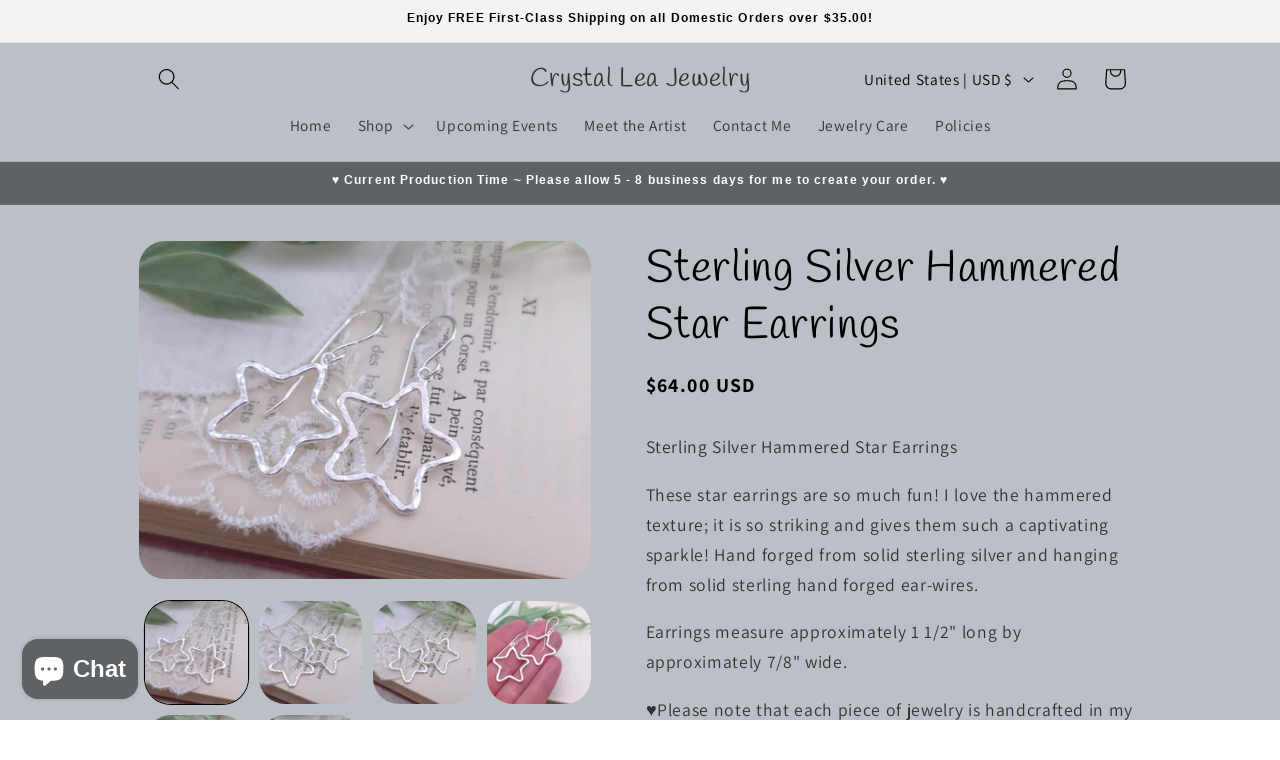

--- FILE ---
content_type: text/html; charset=utf-8
request_url: https://www.crystalleajewelry.com/products/sterling-silver-hammered-star-earrings
body_size: 25327
content:

<style>.product .price {font-weight: bold!important}</style>




<style>
.quantity:before,.product-form__input--pill input[type=radio]+label,.select__select {
background-color: #fff !important;
}
.product-form__input--pill input[type=radio]:checked+label {
    background-color:#000;
    color: #fff;
}
</style>



<style>
.collection-hero__title {
text-align: center;
}
</style>




<!doctype html>
<html class="js" lang="en">
  <head>

<meta name="google-site-verification" content="itdXdqB6WRuRy0DZxwwNLBx3qHhBueRkCmTKiM0hF58" />

    
    <meta charset="utf-8">
    <meta http-equiv="X-UA-Compatible" content="IE=edge">
    <meta name="viewport" content="width=device-width,initial-scale=1">
    <meta name="theme-color" content="">
    <link rel="canonical" href="https://www.crystalleajewelry.com/products/sterling-silver-hammered-star-earrings"><link rel="icon" type="image/png" href="//www.crystalleajewelry.com/cdn/shop/files/Original_size_Black_and_White_Circle_Personal_Logo_20240512_151009_0000.png?crop=center&height=32&v=1718383010&width=32"><link rel="preconnect" href="https://fonts.shopifycdn.com" crossorigin><title>
      Sterling Silver Hammered Star Earrings
 &ndash; Crystal Lea Jewelry </title>

    
      <meta name="description" content="Sterling Silver Hammered Star Earrings These star earrings are so much fun! I love the hammered texture; it is so striking and gives them such a captivating sparkle! Hand forged from solid sterling silver and hanging from solid sterling hand forged ear-wires.  Earrings measure approximately 1 1/2&quot; long by approximately">
    

    

<meta property="og:site_name" content="Crystal Lea Jewelry ">
<meta property="og:url" content="https://www.crystalleajewelry.com/products/sterling-silver-hammered-star-earrings">
<meta property="og:title" content="Sterling Silver Hammered Star Earrings">
<meta property="og:type" content="product">
<meta property="og:description" content="Sterling Silver Hammered Star Earrings These star earrings are so much fun! I love the hammered texture; it is so striking and gives them such a captivating sparkle! Hand forged from solid sterling silver and hanging from solid sterling hand forged ear-wires.  Earrings measure approximately 1 1/2&quot; long by approximately"><meta property="og:image" content="http://www.crystalleajewelry.com/cdn/shop/files/20240522-153936.jpg?v=1716410830">
  <meta property="og:image:secure_url" content="https://www.crystalleajewelry.com/cdn/shop/files/20240522-153936.jpg?v=1716410830">
  <meta property="og:image:width" content="4000">
  <meta property="og:image:height" content="3000"><meta property="og:price:amount" content="64.00">
  <meta property="og:price:currency" content="USD"><meta name="twitter:card" content="summary_large_image">
<meta name="twitter:title" content="Sterling Silver Hammered Star Earrings">
<meta name="twitter:description" content="Sterling Silver Hammered Star Earrings These star earrings are so much fun! I love the hammered texture; it is so striking and gives them such a captivating sparkle! Hand forged from solid sterling silver and hanging from solid sterling hand forged ear-wires.  Earrings measure approximately 1 1/2&quot; long by approximately">


    <script src="//www.crystalleajewelry.com/cdn/shop/t/32/assets/constants.js?v=58251544750838685771733430001" defer="defer"></script>
    <script src="//www.crystalleajewelry.com/cdn/shop/t/32/assets/pubsub.js?v=158357773527763999511733430001" defer="defer"></script>
    <script src="//www.crystalleajewelry.com/cdn/shop/t/32/assets/global.js?v=136628361274817707361733430001" defer="defer"></script><script src="//www.crystalleajewelry.com/cdn/shop/t/32/assets/animations.js?v=88693664871331136111733430001" defer="defer"></script><script>window.performance && window.performance.mark && window.performance.mark('shopify.content_for_header.start');</script><meta id="shopify-digital-wallet" name="shopify-digital-wallet" content="/27474460772/digital_wallets/dialog">
<meta name="shopify-checkout-api-token" content="f3440b1ba7c959baaf80a7a87589af0e">
<meta id="in-context-paypal-metadata" data-shop-id="27474460772" data-venmo-supported="false" data-environment="production" data-locale="en_US" data-paypal-v4="true" data-currency="USD">
<link rel="alternate" hreflang="x-default" href="https://www.crystalleajewelry.com/products/sterling-silver-hammered-star-earrings">
<link rel="alternate" hreflang="en" href="https://www.crystalleajewelry.com/products/sterling-silver-hammered-star-earrings">
<link rel="alternate" hreflang="en-CA" href="https://www.crystalleajewelry.com/en-ca/products/sterling-silver-hammered-star-earrings">
<link rel="alternate" hreflang="en-GB" href="https://www.crystalleajewelry.com/en-gb/products/sterling-silver-hammered-star-earrings">
<link rel="alternate" type="application/json+oembed" href="https://www.crystalleajewelry.com/products/sterling-silver-hammered-star-earrings.oembed">
<script async="async" src="/checkouts/internal/preloads.js?locale=en-US"></script>
<link rel="preconnect" href="https://shop.app" crossorigin="anonymous">
<script async="async" src="https://shop.app/checkouts/internal/preloads.js?locale=en-US&shop_id=27474460772" crossorigin="anonymous"></script>
<script id="shopify-features" type="application/json">{"accessToken":"f3440b1ba7c959baaf80a7a87589af0e","betas":["rich-media-storefront-analytics"],"domain":"www.crystalleajewelry.com","predictiveSearch":true,"shopId":27474460772,"locale":"en"}</script>
<script>var Shopify = Shopify || {};
Shopify.shop = "crystal-lea-jewelry.myshopify.com";
Shopify.locale = "en";
Shopify.currency = {"active":"USD","rate":"1.0"};
Shopify.country = "US";
Shopify.theme = {"name":"Crystal Lea Jewelry","id":140373557348,"schema_name":"Dawn","schema_version":"14.0.0","theme_store_id":887,"role":"main"};
Shopify.theme.handle = "null";
Shopify.theme.style = {"id":null,"handle":null};
Shopify.cdnHost = "www.crystalleajewelry.com/cdn";
Shopify.routes = Shopify.routes || {};
Shopify.routes.root = "/";</script>
<script type="module">!function(o){(o.Shopify=o.Shopify||{}).modules=!0}(window);</script>
<script>!function(o){function n(){var o=[];function n(){o.push(Array.prototype.slice.apply(arguments))}return n.q=o,n}var t=o.Shopify=o.Shopify||{};t.loadFeatures=n(),t.autoloadFeatures=n()}(window);</script>
<script>
  window.ShopifyPay = window.ShopifyPay || {};
  window.ShopifyPay.apiHost = "shop.app\/pay";
  window.ShopifyPay.redirectState = null;
</script>
<script id="shop-js-analytics" type="application/json">{"pageType":"product"}</script>
<script defer="defer" async type="module" src="//www.crystalleajewelry.com/cdn/shopifycloud/shop-js/modules/v2/client.init-shop-cart-sync_C5BV16lS.en.esm.js"></script>
<script defer="defer" async type="module" src="//www.crystalleajewelry.com/cdn/shopifycloud/shop-js/modules/v2/chunk.common_CygWptCX.esm.js"></script>
<script type="module">
  await import("//www.crystalleajewelry.com/cdn/shopifycloud/shop-js/modules/v2/client.init-shop-cart-sync_C5BV16lS.en.esm.js");
await import("//www.crystalleajewelry.com/cdn/shopifycloud/shop-js/modules/v2/chunk.common_CygWptCX.esm.js");

  window.Shopify.SignInWithShop?.initShopCartSync?.({"fedCMEnabled":true,"windoidEnabled":true});

</script>
<script>
  window.Shopify = window.Shopify || {};
  if (!window.Shopify.featureAssets) window.Shopify.featureAssets = {};
  window.Shopify.featureAssets['shop-js'] = {"shop-cart-sync":["modules/v2/client.shop-cart-sync_ZFArdW7E.en.esm.js","modules/v2/chunk.common_CygWptCX.esm.js"],"init-fed-cm":["modules/v2/client.init-fed-cm_CmiC4vf6.en.esm.js","modules/v2/chunk.common_CygWptCX.esm.js"],"shop-button":["modules/v2/client.shop-button_tlx5R9nI.en.esm.js","modules/v2/chunk.common_CygWptCX.esm.js"],"shop-cash-offers":["modules/v2/client.shop-cash-offers_DOA2yAJr.en.esm.js","modules/v2/chunk.common_CygWptCX.esm.js","modules/v2/chunk.modal_D71HUcav.esm.js"],"init-windoid":["modules/v2/client.init-windoid_sURxWdc1.en.esm.js","modules/v2/chunk.common_CygWptCX.esm.js"],"shop-toast-manager":["modules/v2/client.shop-toast-manager_ClPi3nE9.en.esm.js","modules/v2/chunk.common_CygWptCX.esm.js"],"init-shop-email-lookup-coordinator":["modules/v2/client.init-shop-email-lookup-coordinator_B8hsDcYM.en.esm.js","modules/v2/chunk.common_CygWptCX.esm.js"],"init-shop-cart-sync":["modules/v2/client.init-shop-cart-sync_C5BV16lS.en.esm.js","modules/v2/chunk.common_CygWptCX.esm.js"],"avatar":["modules/v2/client.avatar_BTnouDA3.en.esm.js"],"pay-button":["modules/v2/client.pay-button_FdsNuTd3.en.esm.js","modules/v2/chunk.common_CygWptCX.esm.js"],"init-customer-accounts":["modules/v2/client.init-customer-accounts_DxDtT_ad.en.esm.js","modules/v2/client.shop-login-button_C5VAVYt1.en.esm.js","modules/v2/chunk.common_CygWptCX.esm.js","modules/v2/chunk.modal_D71HUcav.esm.js"],"init-shop-for-new-customer-accounts":["modules/v2/client.init-shop-for-new-customer-accounts_ChsxoAhi.en.esm.js","modules/v2/client.shop-login-button_C5VAVYt1.en.esm.js","modules/v2/chunk.common_CygWptCX.esm.js","modules/v2/chunk.modal_D71HUcav.esm.js"],"shop-login-button":["modules/v2/client.shop-login-button_C5VAVYt1.en.esm.js","modules/v2/chunk.common_CygWptCX.esm.js","modules/v2/chunk.modal_D71HUcav.esm.js"],"init-customer-accounts-sign-up":["modules/v2/client.init-customer-accounts-sign-up_CPSyQ0Tj.en.esm.js","modules/v2/client.shop-login-button_C5VAVYt1.en.esm.js","modules/v2/chunk.common_CygWptCX.esm.js","modules/v2/chunk.modal_D71HUcav.esm.js"],"shop-follow-button":["modules/v2/client.shop-follow-button_Cva4Ekp9.en.esm.js","modules/v2/chunk.common_CygWptCX.esm.js","modules/v2/chunk.modal_D71HUcav.esm.js"],"checkout-modal":["modules/v2/client.checkout-modal_BPM8l0SH.en.esm.js","modules/v2/chunk.common_CygWptCX.esm.js","modules/v2/chunk.modal_D71HUcav.esm.js"],"lead-capture":["modules/v2/client.lead-capture_Bi8yE_yS.en.esm.js","modules/v2/chunk.common_CygWptCX.esm.js","modules/v2/chunk.modal_D71HUcav.esm.js"],"shop-login":["modules/v2/client.shop-login_D6lNrXab.en.esm.js","modules/v2/chunk.common_CygWptCX.esm.js","modules/v2/chunk.modal_D71HUcav.esm.js"],"payment-terms":["modules/v2/client.payment-terms_CZxnsJam.en.esm.js","modules/v2/chunk.common_CygWptCX.esm.js","modules/v2/chunk.modal_D71HUcav.esm.js"]};
</script>
<script id="__st">var __st={"a":27474460772,"offset":-21600,"reqid":"04e3c9d4-f189-4d4a-a3a1-be319000d760-1768821043","pageurl":"www.crystalleajewelry.com\/products\/sterling-silver-hammered-star-earrings","u":"043c07e97721","p":"product","rtyp":"product","rid":7701144436836};</script>
<script>window.ShopifyPaypalV4VisibilityTracking = true;</script>
<script id="captcha-bootstrap">!function(){'use strict';const t='contact',e='account',n='new_comment',o=[[t,t],['blogs',n],['comments',n],[t,'customer']],c=[[e,'customer_login'],[e,'guest_login'],[e,'recover_customer_password'],[e,'create_customer']],r=t=>t.map((([t,e])=>`form[action*='/${t}']:not([data-nocaptcha='true']) input[name='form_type'][value='${e}']`)).join(','),a=t=>()=>t?[...document.querySelectorAll(t)].map((t=>t.form)):[];function s(){const t=[...o],e=r(t);return a(e)}const i='password',u='form_key',d=['recaptcha-v3-token','g-recaptcha-response','h-captcha-response',i],f=()=>{try{return window.sessionStorage}catch{return}},m='__shopify_v',_=t=>t.elements[u];function p(t,e,n=!1){try{const o=window.sessionStorage,c=JSON.parse(o.getItem(e)),{data:r}=function(t){const{data:e,action:n}=t;return t[m]||n?{data:e,action:n}:{data:t,action:n}}(c);for(const[e,n]of Object.entries(r))t.elements[e]&&(t.elements[e].value=n);n&&o.removeItem(e)}catch(o){console.error('form repopulation failed',{error:o})}}const l='form_type',E='cptcha';function T(t){t.dataset[E]=!0}const w=window,h=w.document,L='Shopify',v='ce_forms',y='captcha';let A=!1;((t,e)=>{const n=(g='f06e6c50-85a8-45c8-87d0-21a2b65856fe',I='https://cdn.shopify.com/shopifycloud/storefront-forms-hcaptcha/ce_storefront_forms_captcha_hcaptcha.v1.5.2.iife.js',D={infoText:'Protected by hCaptcha',privacyText:'Privacy',termsText:'Terms'},(t,e,n)=>{const o=w[L][v],c=o.bindForm;if(c)return c(t,g,e,D).then(n);var r;o.q.push([[t,g,e,D],n]),r=I,A||(h.body.append(Object.assign(h.createElement('script'),{id:'captcha-provider',async:!0,src:r})),A=!0)});var g,I,D;w[L]=w[L]||{},w[L][v]=w[L][v]||{},w[L][v].q=[],w[L][y]=w[L][y]||{},w[L][y].protect=function(t,e){n(t,void 0,e),T(t)},Object.freeze(w[L][y]),function(t,e,n,w,h,L){const[v,y,A,g]=function(t,e,n){const i=e?o:[],u=t?c:[],d=[...i,...u],f=r(d),m=r(i),_=r(d.filter((([t,e])=>n.includes(e))));return[a(f),a(m),a(_),s()]}(w,h,L),I=t=>{const e=t.target;return e instanceof HTMLFormElement?e:e&&e.form},D=t=>v().includes(t);t.addEventListener('submit',(t=>{const e=I(t);if(!e)return;const n=D(e)&&!e.dataset.hcaptchaBound&&!e.dataset.recaptchaBound,o=_(e),c=g().includes(e)&&(!o||!o.value);(n||c)&&t.preventDefault(),c&&!n&&(function(t){try{if(!f())return;!function(t){const e=f();if(!e)return;const n=_(t);if(!n)return;const o=n.value;o&&e.removeItem(o)}(t);const e=Array.from(Array(32),(()=>Math.random().toString(36)[2])).join('');!function(t,e){_(t)||t.append(Object.assign(document.createElement('input'),{type:'hidden',name:u})),t.elements[u].value=e}(t,e),function(t,e){const n=f();if(!n)return;const o=[...t.querySelectorAll(`input[type='${i}']`)].map((({name:t})=>t)),c=[...d,...o],r={};for(const[a,s]of new FormData(t).entries())c.includes(a)||(r[a]=s);n.setItem(e,JSON.stringify({[m]:1,action:t.action,data:r}))}(t,e)}catch(e){console.error('failed to persist form',e)}}(e),e.submit())}));const S=(t,e)=>{t&&!t.dataset[E]&&(n(t,e.some((e=>e===t))),T(t))};for(const o of['focusin','change'])t.addEventListener(o,(t=>{const e=I(t);D(e)&&S(e,y())}));const B=e.get('form_key'),M=e.get(l),P=B&&M;t.addEventListener('DOMContentLoaded',(()=>{const t=y();if(P)for(const e of t)e.elements[l].value===M&&p(e,B);[...new Set([...A(),...v().filter((t=>'true'===t.dataset.shopifyCaptcha))])].forEach((e=>S(e,t)))}))}(h,new URLSearchParams(w.location.search),n,t,e,['guest_login'])})(!0,!0)}();</script>
<script integrity="sha256-4kQ18oKyAcykRKYeNunJcIwy7WH5gtpwJnB7kiuLZ1E=" data-source-attribution="shopify.loadfeatures" defer="defer" src="//www.crystalleajewelry.com/cdn/shopifycloud/storefront/assets/storefront/load_feature-a0a9edcb.js" crossorigin="anonymous"></script>
<script crossorigin="anonymous" defer="defer" src="//www.crystalleajewelry.com/cdn/shopifycloud/storefront/assets/shopify_pay/storefront-65b4c6d7.js?v=20250812"></script>
<script data-source-attribution="shopify.dynamic_checkout.dynamic.init">var Shopify=Shopify||{};Shopify.PaymentButton=Shopify.PaymentButton||{isStorefrontPortableWallets:!0,init:function(){window.Shopify.PaymentButton.init=function(){};var t=document.createElement("script");t.src="https://www.crystalleajewelry.com/cdn/shopifycloud/portable-wallets/latest/portable-wallets.en.js",t.type="module",document.head.appendChild(t)}};
</script>
<script data-source-attribution="shopify.dynamic_checkout.buyer_consent">
  function portableWalletsHideBuyerConsent(e){var t=document.getElementById("shopify-buyer-consent"),n=document.getElementById("shopify-subscription-policy-button");t&&n&&(t.classList.add("hidden"),t.setAttribute("aria-hidden","true"),n.removeEventListener("click",e))}function portableWalletsShowBuyerConsent(e){var t=document.getElementById("shopify-buyer-consent"),n=document.getElementById("shopify-subscription-policy-button");t&&n&&(t.classList.remove("hidden"),t.removeAttribute("aria-hidden"),n.addEventListener("click",e))}window.Shopify?.PaymentButton&&(window.Shopify.PaymentButton.hideBuyerConsent=portableWalletsHideBuyerConsent,window.Shopify.PaymentButton.showBuyerConsent=portableWalletsShowBuyerConsent);
</script>
<script data-source-attribution="shopify.dynamic_checkout.cart.bootstrap">document.addEventListener("DOMContentLoaded",(function(){function t(){return document.querySelector("shopify-accelerated-checkout-cart, shopify-accelerated-checkout")}if(t())Shopify.PaymentButton.init();else{new MutationObserver((function(e,n){t()&&(Shopify.PaymentButton.init(),n.disconnect())})).observe(document.body,{childList:!0,subtree:!0})}}));
</script>
<script id='scb4127' type='text/javascript' async='' src='https://www.crystalleajewelry.com/cdn/shopifycloud/privacy-banner/storefront-banner.js'></script><link id="shopify-accelerated-checkout-styles" rel="stylesheet" media="screen" href="https://www.crystalleajewelry.com/cdn/shopifycloud/portable-wallets/latest/accelerated-checkout-backwards-compat.css" crossorigin="anonymous">
<style id="shopify-accelerated-checkout-cart">
        #shopify-buyer-consent {
  margin-top: 1em;
  display: inline-block;
  width: 100%;
}

#shopify-buyer-consent.hidden {
  display: none;
}

#shopify-subscription-policy-button {
  background: none;
  border: none;
  padding: 0;
  text-decoration: underline;
  font-size: inherit;
  cursor: pointer;
}

#shopify-subscription-policy-button::before {
  box-shadow: none;
}

      </style>
<script id="sections-script" data-sections="header" defer="defer" src="//www.crystalleajewelry.com/cdn/shop/t/32/compiled_assets/scripts.js?v=2035"></script>
<script>window.performance && window.performance.mark && window.performance.mark('shopify.content_for_header.end');</script>


    <style data-shopify>
      @font-face {
  font-family: Assistant;
  font-weight: 400;
  font-style: normal;
  font-display: swap;
  src: url("//www.crystalleajewelry.com/cdn/fonts/assistant/assistant_n4.9120912a469cad1cc292572851508ca49d12e768.woff2") format("woff2"),
       url("//www.crystalleajewelry.com/cdn/fonts/assistant/assistant_n4.6e9875ce64e0fefcd3f4446b7ec9036b3ddd2985.woff") format("woff");
}

      @font-face {
  font-family: Assistant;
  font-weight: 700;
  font-style: normal;
  font-display: swap;
  src: url("//www.crystalleajewelry.com/cdn/fonts/assistant/assistant_n7.bf44452348ec8b8efa3aa3068825305886b1c83c.woff2") format("woff2"),
       url("//www.crystalleajewelry.com/cdn/fonts/assistant/assistant_n7.0c887fee83f6b3bda822f1150b912c72da0f7b64.woff") format("woff");
}

      
      
      @font-face {
  font-family: Handlee;
  font-weight: 400;
  font-style: normal;
  font-display: swap;
  src: url("//www.crystalleajewelry.com/cdn/fonts/handlee/handlee_n4.e09be80d1dff9f38768cf71ac8b0b3be3d7f9119.woff2") format("woff2"),
       url("//www.crystalleajewelry.com/cdn/fonts/handlee/handlee_n4.081a97ceff5641279bbf8a840ba142543b41006e.woff") format("woff");
}


      
        :root,
        .color-scheme-1 {
          --color-background: 255,255,255;
        
          --gradient-background: #ffffff;
        

        

        --color-foreground: 18,18,18;
        --color-background-contrast: 191,191,191;
        --color-shadow: 18,18,18;
        --color-button: 18,18,18;
        --color-button-text: 255,255,255;
        --color-secondary-button: 255,255,255;
        --color-secondary-button-text: 18,18,18;
        --color-link: 18,18,18;
        --color-badge-foreground: 18,18,18;
        --color-badge-background: 255,255,255;
        --color-badge-border: 18,18,18;
        --payment-terms-background-color: rgb(255 255 255);
      }
      
        
        .color-scheme-2 {
          --color-background: 243,243,243;
        
          --gradient-background: #f3f3f3;
        

        

        --color-foreground: 0,0,0;
        --color-background-contrast: 179,179,179;
        --color-shadow: 18,18,18;
        --color-button: 18,18,18;
        --color-button-text: 243,243,243;
        --color-secondary-button: 243,243,243;
        --color-secondary-button-text: 18,18,18;
        --color-link: 18,18,18;
        --color-badge-foreground: 0,0,0;
        --color-badge-background: 243,243,243;
        --color-badge-border: 0,0,0;
        --payment-terms-background-color: rgb(243 243 243);
      }
      
        
        .color-scheme-3 {
          --color-background: 36,40,51;
        
          --gradient-background: #242833;
        

        

        --color-foreground: 255,255,255;
        --color-background-contrast: 47,52,66;
        --color-shadow: 18,18,18;
        --color-button: 255,255,255;
        --color-button-text: 0,0,0;
        --color-secondary-button: 36,40,51;
        --color-secondary-button-text: 255,255,255;
        --color-link: 255,255,255;
        --color-badge-foreground: 255,255,255;
        --color-badge-background: 36,40,51;
        --color-badge-border: 255,255,255;
        --payment-terms-background-color: rgb(36 40 51);
      }
      
        
        .color-scheme-4 {
          --color-background: 18,18,18;
        
          --gradient-background: #121212;
        

        

        --color-foreground: 255,255,255;
        --color-background-contrast: 146,146,146;
        --color-shadow: 18,18,18;
        --color-button: 255,255,255;
        --color-button-text: 18,18,18;
        --color-secondary-button: 18,18,18;
        --color-secondary-button-text: 255,255,255;
        --color-link: 255,255,255;
        --color-badge-foreground: 255,255,255;
        --color-badge-background: 18,18,18;
        --color-badge-border: 255,255,255;
        --payment-terms-background-color: rgb(18 18 18);
      }
      
        
        .color-scheme-5 {
          --color-background: 94,98,101;
        
          --gradient-background: #5e6265;
        

        

        --color-foreground: 255,255,255;
        --color-background-contrast: 33,34,35;
        --color-shadow: 18,18,18;
        --color-button: 255,255,255;
        --color-button-text: 51,79,180;
        --color-secondary-button: 94,98,101;
        --color-secondary-button-text: 255,255,255;
        --color-link: 255,255,255;
        --color-badge-foreground: 255,255,255;
        --color-badge-background: 94,98,101;
        --color-badge-border: 255,255,255;
        --payment-terms-background-color: rgb(94 98 101);
      }
      
        
        .color-scheme-7efa3f7c-c5c9-46b2-9162-afaebd3e8daa {
          --color-background: 187,192,199;
        
          --gradient-background: #bbc0c7;
        

        

        --color-foreground: 0,0,0;
        --color-background-contrast: 117,127,141;
        --color-shadow: 18,18,18;
        --color-button: 106,106,106;
        --color-button-text: 255,255,255;
        --color-secondary-button: 187,192,199;
        --color-secondary-button-text: 0,0,0;
        --color-link: 0,0,0;
        --color-badge-foreground: 0,0,0;
        --color-badge-background: 187,192,199;
        --color-badge-border: 0,0,0;
        --payment-terms-background-color: rgb(187 192 199);
      }
      
        
        .color-scheme-29978bb9-f756-452f-b207-a17bf84b3297 {
          --color-background: 214,215,217;
        
          --gradient-background: #d6d7d9;
        

        

        --color-foreground: 5,5,5;
        --color-background-contrast: 148,150,156;
        --color-shadow: 18,18,18;
        --color-button: 94,98,101;
        --color-button-text: 255,255,255;
        --color-secondary-button: 214,215,217;
        --color-secondary-button-text: 18,18,18;
        --color-link: 18,18,18;
        --color-badge-foreground: 5,5,5;
        --color-badge-background: 214,215,217;
        --color-badge-border: 5,5,5;
        --payment-terms-background-color: rgb(214 215 217);
      }
      
        
        .color-scheme-7755cd60-c9c2-4168-88d4-ac5d36b9aee0 {
          --color-background: 221,219,217;
        
          --gradient-background: #dddbd9;
        

        

        --color-foreground: 18,18,18;
        --color-background-contrast: 161,155,150;
        --color-shadow: 18,18,18;
        --color-button: 18,18,18;
        --color-button-text: 255,255,255;
        --color-secondary-button: 221,219,217;
        --color-secondary-button-text: 18,18,18;
        --color-link: 18,18,18;
        --color-badge-foreground: 18,18,18;
        --color-badge-background: 221,219,217;
        --color-badge-border: 18,18,18;
        --payment-terms-background-color: rgb(221 219 217);
      }
      

      
      body, .color-scheme-1, .color-scheme-2, .color-scheme-3, .color-scheme-4, .color-scheme-5, .color-scheme-7efa3f7c-c5c9-46b2-9162-afaebd3e8daa, .color-scheme-29978bb9-f756-452f-b207-a17bf84b3297, .color-scheme-7755cd60-c9c2-4168-88d4-ac5d36b9aee0 {
        color: rgba(var(--color-foreground), 0.75);
        background-color: rgb(var(--color-background));
      }

      :root {
        --font-body-family: Assistant, sans-serif;
        --font-body-style: normal;
        --font-body-weight: 400;
        --font-body-weight-bold: 700;

        --font-heading-family: Handlee, cursive;
        --font-heading-style: normal;
        --font-heading-weight: 400;

        --font-body-scale: 1.1;
        --font-heading-scale: 1.0;

        --media-padding: px;
        --media-border-opacity: 0.0;
        --media-border-width: 0px;
        --media-radius: 26px;
        --media-shadow-opacity: 0.0;
        --media-shadow-horizontal-offset: 0px;
        --media-shadow-vertical-offset: 4px;
        --media-shadow-blur-radius: 5px;
        --media-shadow-visible: 0;

        --page-width: 100rem;
        --page-width-margin: 0rem;

        --product-card-image-padding: 0.0rem;
        --product-card-corner-radius: 2.6rem;
        --product-card-text-alignment: center;
        --product-card-border-width: 0.0rem;
        --product-card-border-opacity: 0.1;
        --product-card-shadow-opacity: 0.0;
        --product-card-shadow-visible: 0;
        --product-card-shadow-horizontal-offset: 0.0rem;
        --product-card-shadow-vertical-offset: 0.4rem;
        --product-card-shadow-blur-radius: 0.5rem;

        --collection-card-image-padding: 0.0rem;
        --collection-card-corner-radius: 2.6rem;
        --collection-card-text-alignment: center;
        --collection-card-border-width: 0.1rem;
        --collection-card-border-opacity: 0.1;
        --collection-card-shadow-opacity: 0.0;
        --collection-card-shadow-visible: 0;
        --collection-card-shadow-horizontal-offset: 0.0rem;
        --collection-card-shadow-vertical-offset: 0.4rem;
        --collection-card-shadow-blur-radius: 0.5rem;

        --blog-card-image-padding: 0.0rem;
        --blog-card-corner-radius: 0.0rem;
        --blog-card-text-alignment: left;
        --blog-card-border-width: 0.0rem;
        --blog-card-border-opacity: 0.1;
        --blog-card-shadow-opacity: 0.0;
        --blog-card-shadow-visible: 0;
        --blog-card-shadow-horizontal-offset: 0.0rem;
        --blog-card-shadow-vertical-offset: 0.4rem;
        --blog-card-shadow-blur-radius: 0.5rem;

        --badge-corner-radius: 4.0rem;

        --popup-border-width: 1px;
        --popup-border-opacity: 0.1;
        --popup-corner-radius: 0px;
        --popup-shadow-opacity: 0.05;
        --popup-shadow-horizontal-offset: 0px;
        --popup-shadow-vertical-offset: 4px;
        --popup-shadow-blur-radius: 5px;

        --drawer-border-width: 1px;
        --drawer-border-opacity: 0.1;
        --drawer-shadow-opacity: 0.0;
        --drawer-shadow-horizontal-offset: 0px;
        --drawer-shadow-vertical-offset: 4px;
        --drawer-shadow-blur-radius: 5px;

        --spacing-sections-desktop: 0px;
        --spacing-sections-mobile: 0px;

        --grid-desktop-vertical-spacing: 8px;
        --grid-desktop-horizontal-spacing: 12px;
        --grid-mobile-vertical-spacing: 4px;
        --grid-mobile-horizontal-spacing: 6px;

        --text-boxes-border-opacity: 0.1;
        --text-boxes-border-width: 0px;
        --text-boxes-radius: 0px;
        --text-boxes-shadow-opacity: 0.0;
        --text-boxes-shadow-visible: 0;
        --text-boxes-shadow-horizontal-offset: 0px;
        --text-boxes-shadow-vertical-offset: 4px;
        --text-boxes-shadow-blur-radius: 5px;

        --buttons-radius: 0px;
        --buttons-radius-outset: 0px;
        --buttons-border-width: 1px;
        --buttons-border-opacity: 1.0;
        --buttons-shadow-opacity: 0.0;
        --buttons-shadow-visible: 0;
        --buttons-shadow-horizontal-offset: 0px;
        --buttons-shadow-vertical-offset: 4px;
        --buttons-shadow-blur-radius: 5px;
        --buttons-border-offset: 0px;

        --inputs-radius: 0px;
        --inputs-border-width: 1px;
        --inputs-border-opacity: 0.55;
        --inputs-shadow-opacity: 0.0;
        --inputs-shadow-horizontal-offset: 0px;
        --inputs-margin-offset: 0px;
        --inputs-shadow-vertical-offset: 4px;
        --inputs-shadow-blur-radius: 5px;
        --inputs-radius-outset: 0px;

        --variant-pills-radius: 8px;
        --variant-pills-border-width: 1px;
        --variant-pills-border-opacity: 0.55;
        --variant-pills-shadow-opacity: 0.0;
        --variant-pills-shadow-horizontal-offset: 0px;
        --variant-pills-shadow-vertical-offset: 4px;
        --variant-pills-shadow-blur-radius: 5px;
      }

      *,
      *::before,
      *::after {
        box-sizing: inherit;
      }

      html {
        box-sizing: border-box;
        font-size: calc(var(--font-body-scale) * 62.5%);
        height: 100%;
      }
      
      body {
        display: grid;
        grid-template-rows: auto auto 1fr auto;
        grid-template-columns: 100%;
        min-height: 100%;
        margin: 0;
        font-size: 1.5rem;
        letter-spacing: 0.06rem;
        line-height: calc(1 + 0.8 / var(--font-body-scale));
        font-family: var(--font-body-family);
        font-style: var(--font-body-style);
        font-weight: var(--font-body-weight);
      }

      @media screen and (min-width: 750px) {
        body {
          font-size: 1.6rem;
        }
      }
    </style>

    <link href="//www.crystalleajewelry.com/cdn/shop/t/32/assets/base.css?v=135298042429404487571751308058" rel="stylesheet" type="text/css" media="all" />

      <link rel="preload" as="font" href="//www.crystalleajewelry.com/cdn/fonts/assistant/assistant_n4.9120912a469cad1cc292572851508ca49d12e768.woff2" type="font/woff2" crossorigin>
      

      <link rel="preload" as="font" href="//www.crystalleajewelry.com/cdn/fonts/handlee/handlee_n4.e09be80d1dff9f38768cf71ac8b0b3be3d7f9119.woff2" type="font/woff2" crossorigin>
      
<link href="//www.crystalleajewelry.com/cdn/shop/t/32/assets/component-localization-form.css?v=120620094879297847921733430001" rel="stylesheet" type="text/css" media="all" />
      <script src="//www.crystalleajewelry.com/cdn/shop/t/32/assets/localization-form.js?v=169565320306168926741733430001" defer="defer"></script><link
        rel="stylesheet"
        href="//www.crystalleajewelry.com/cdn/shop/t/32/assets/component-predictive-search.css?v=118923337488134913561733430001"
        media="print"
        onload="this.media='all'"
      ><script>
      if (Shopify.designMode) {
        document.documentElement.classList.add('shopify-design-mode');
      }
    </script>
  <script src="https://cdn.shopify.com/extensions/7bc9bb47-adfa-4267-963e-cadee5096caf/inbox-1252/assets/inbox-chat-loader.js" type="text/javascript" defer="defer"></script>
<link href="https://monorail-edge.shopifysvc.com" rel="dns-prefetch">
<script>(function(){if ("sendBeacon" in navigator && "performance" in window) {try {var session_token_from_headers = performance.getEntriesByType('navigation')[0].serverTiming.find(x => x.name == '_s').description;} catch {var session_token_from_headers = undefined;}var session_cookie_matches = document.cookie.match(/_shopify_s=([^;]*)/);var session_token_from_cookie = session_cookie_matches && session_cookie_matches.length === 2 ? session_cookie_matches[1] : "";var session_token = session_token_from_headers || session_token_from_cookie || "";function handle_abandonment_event(e) {var entries = performance.getEntries().filter(function(entry) {return /monorail-edge.shopifysvc.com/.test(entry.name);});if (!window.abandonment_tracked && entries.length === 0) {window.abandonment_tracked = true;var currentMs = Date.now();var navigation_start = performance.timing.navigationStart;var payload = {shop_id: 27474460772,url: window.location.href,navigation_start,duration: currentMs - navigation_start,session_token,page_type: "product"};window.navigator.sendBeacon("https://monorail-edge.shopifysvc.com/v1/produce", JSON.stringify({schema_id: "online_store_buyer_site_abandonment/1.1",payload: payload,metadata: {event_created_at_ms: currentMs,event_sent_at_ms: currentMs}}));}}window.addEventListener('pagehide', handle_abandonment_event);}}());</script>
<script id="web-pixels-manager-setup">(function e(e,d,r,n,o){if(void 0===o&&(o={}),!Boolean(null===(a=null===(i=window.Shopify)||void 0===i?void 0:i.analytics)||void 0===a?void 0:a.replayQueue)){var i,a;window.Shopify=window.Shopify||{};var t=window.Shopify;t.analytics=t.analytics||{};var s=t.analytics;s.replayQueue=[],s.publish=function(e,d,r){return s.replayQueue.push([e,d,r]),!0};try{self.performance.mark("wpm:start")}catch(e){}var l=function(){var e={modern:/Edge?\/(1{2}[4-9]|1[2-9]\d|[2-9]\d{2}|\d{4,})\.\d+(\.\d+|)|Firefox\/(1{2}[4-9]|1[2-9]\d|[2-9]\d{2}|\d{4,})\.\d+(\.\d+|)|Chrom(ium|e)\/(9{2}|\d{3,})\.\d+(\.\d+|)|(Maci|X1{2}).+ Version\/(15\.\d+|(1[6-9]|[2-9]\d|\d{3,})\.\d+)([,.]\d+|)( \(\w+\)|)( Mobile\/\w+|) Safari\/|Chrome.+OPR\/(9{2}|\d{3,})\.\d+\.\d+|(CPU[ +]OS|iPhone[ +]OS|CPU[ +]iPhone|CPU IPhone OS|CPU iPad OS)[ +]+(15[._]\d+|(1[6-9]|[2-9]\d|\d{3,})[._]\d+)([._]\d+|)|Android:?[ /-](13[3-9]|1[4-9]\d|[2-9]\d{2}|\d{4,})(\.\d+|)(\.\d+|)|Android.+Firefox\/(13[5-9]|1[4-9]\d|[2-9]\d{2}|\d{4,})\.\d+(\.\d+|)|Android.+Chrom(ium|e)\/(13[3-9]|1[4-9]\d|[2-9]\d{2}|\d{4,})\.\d+(\.\d+|)|SamsungBrowser\/([2-9]\d|\d{3,})\.\d+/,legacy:/Edge?\/(1[6-9]|[2-9]\d|\d{3,})\.\d+(\.\d+|)|Firefox\/(5[4-9]|[6-9]\d|\d{3,})\.\d+(\.\d+|)|Chrom(ium|e)\/(5[1-9]|[6-9]\d|\d{3,})\.\d+(\.\d+|)([\d.]+$|.*Safari\/(?![\d.]+ Edge\/[\d.]+$))|(Maci|X1{2}).+ Version\/(10\.\d+|(1[1-9]|[2-9]\d|\d{3,})\.\d+)([,.]\d+|)( \(\w+\)|)( Mobile\/\w+|) Safari\/|Chrome.+OPR\/(3[89]|[4-9]\d|\d{3,})\.\d+\.\d+|(CPU[ +]OS|iPhone[ +]OS|CPU[ +]iPhone|CPU IPhone OS|CPU iPad OS)[ +]+(10[._]\d+|(1[1-9]|[2-9]\d|\d{3,})[._]\d+)([._]\d+|)|Android:?[ /-](13[3-9]|1[4-9]\d|[2-9]\d{2}|\d{4,})(\.\d+|)(\.\d+|)|Mobile Safari.+OPR\/([89]\d|\d{3,})\.\d+\.\d+|Android.+Firefox\/(13[5-9]|1[4-9]\d|[2-9]\d{2}|\d{4,})\.\d+(\.\d+|)|Android.+Chrom(ium|e)\/(13[3-9]|1[4-9]\d|[2-9]\d{2}|\d{4,})\.\d+(\.\d+|)|Android.+(UC? ?Browser|UCWEB|U3)[ /]?(15\.([5-9]|\d{2,})|(1[6-9]|[2-9]\d|\d{3,})\.\d+)\.\d+|SamsungBrowser\/(5\.\d+|([6-9]|\d{2,})\.\d+)|Android.+MQ{2}Browser\/(14(\.(9|\d{2,})|)|(1[5-9]|[2-9]\d|\d{3,})(\.\d+|))(\.\d+|)|K[Aa][Ii]OS\/(3\.\d+|([4-9]|\d{2,})\.\d+)(\.\d+|)/},d=e.modern,r=e.legacy,n=navigator.userAgent;return n.match(d)?"modern":n.match(r)?"legacy":"unknown"}(),u="modern"===l?"modern":"legacy",c=(null!=n?n:{modern:"",legacy:""})[u],f=function(e){return[e.baseUrl,"/wpm","/b",e.hashVersion,"modern"===e.buildTarget?"m":"l",".js"].join("")}({baseUrl:d,hashVersion:r,buildTarget:u}),m=function(e){var d=e.version,r=e.bundleTarget,n=e.surface,o=e.pageUrl,i=e.monorailEndpoint;return{emit:function(e){var a=e.status,t=e.errorMsg,s=(new Date).getTime(),l=JSON.stringify({metadata:{event_sent_at_ms:s},events:[{schema_id:"web_pixels_manager_load/3.1",payload:{version:d,bundle_target:r,page_url:o,status:a,surface:n,error_msg:t},metadata:{event_created_at_ms:s}}]});if(!i)return console&&console.warn&&console.warn("[Web Pixels Manager] No Monorail endpoint provided, skipping logging."),!1;try{return self.navigator.sendBeacon.bind(self.navigator)(i,l)}catch(e){}var u=new XMLHttpRequest;try{return u.open("POST",i,!0),u.setRequestHeader("Content-Type","text/plain"),u.send(l),!0}catch(e){return console&&console.warn&&console.warn("[Web Pixels Manager] Got an unhandled error while logging to Monorail."),!1}}}}({version:r,bundleTarget:l,surface:e.surface,pageUrl:self.location.href,monorailEndpoint:e.monorailEndpoint});try{o.browserTarget=l,function(e){var d=e.src,r=e.async,n=void 0===r||r,o=e.onload,i=e.onerror,a=e.sri,t=e.scriptDataAttributes,s=void 0===t?{}:t,l=document.createElement("script"),u=document.querySelector("head"),c=document.querySelector("body");if(l.async=n,l.src=d,a&&(l.integrity=a,l.crossOrigin="anonymous"),s)for(var f in s)if(Object.prototype.hasOwnProperty.call(s,f))try{l.dataset[f]=s[f]}catch(e){}if(o&&l.addEventListener("load",o),i&&l.addEventListener("error",i),u)u.appendChild(l);else{if(!c)throw new Error("Did not find a head or body element to append the script");c.appendChild(l)}}({src:f,async:!0,onload:function(){if(!function(){var e,d;return Boolean(null===(d=null===(e=window.Shopify)||void 0===e?void 0:e.analytics)||void 0===d?void 0:d.initialized)}()){var d=window.webPixelsManager.init(e)||void 0;if(d){var r=window.Shopify.analytics;r.replayQueue.forEach((function(e){var r=e[0],n=e[1],o=e[2];d.publishCustomEvent(r,n,o)})),r.replayQueue=[],r.publish=d.publishCustomEvent,r.visitor=d.visitor,r.initialized=!0}}},onerror:function(){return m.emit({status:"failed",errorMsg:"".concat(f," has failed to load")})},sri:function(e){var d=/^sha384-[A-Za-z0-9+/=]+$/;return"string"==typeof e&&d.test(e)}(c)?c:"",scriptDataAttributes:o}),m.emit({status:"loading"})}catch(e){m.emit({status:"failed",errorMsg:(null==e?void 0:e.message)||"Unknown error"})}}})({shopId: 27474460772,storefrontBaseUrl: "https://www.crystalleajewelry.com",extensionsBaseUrl: "https://extensions.shopifycdn.com/cdn/shopifycloud/web-pixels-manager",monorailEndpoint: "https://monorail-edge.shopifysvc.com/unstable/produce_batch",surface: "storefront-renderer",enabledBetaFlags: ["2dca8a86"],webPixelsConfigList: [{"id":"shopify-app-pixel","configuration":"{}","eventPayloadVersion":"v1","runtimeContext":"STRICT","scriptVersion":"0450","apiClientId":"shopify-pixel","type":"APP","privacyPurposes":["ANALYTICS","MARKETING"]},{"id":"shopify-custom-pixel","eventPayloadVersion":"v1","runtimeContext":"LAX","scriptVersion":"0450","apiClientId":"shopify-pixel","type":"CUSTOM","privacyPurposes":["ANALYTICS","MARKETING"]}],isMerchantRequest: false,initData: {"shop":{"name":"Crystal Lea Jewelry ","paymentSettings":{"currencyCode":"USD"},"myshopifyDomain":"crystal-lea-jewelry.myshopify.com","countryCode":"US","storefrontUrl":"https:\/\/www.crystalleajewelry.com"},"customer":null,"cart":null,"checkout":null,"productVariants":[{"price":{"amount":64.0,"currencyCode":"USD"},"product":{"title":"Sterling Silver Hammered Star Earrings","vendor":"Crystal Lea Jewelry","id":"7701144436836","untranslatedTitle":"Sterling Silver Hammered Star Earrings","url":"\/products\/sterling-silver-hammered-star-earrings","type":"Earrings"},"id":"43796860829796","image":{"src":"\/\/www.crystalleajewelry.com\/cdn\/shop\/files\/20240522-153936.jpg?v=1716410830"},"sku":null,"title":"Default Title","untranslatedTitle":"Default Title"}],"purchasingCompany":null},},"https://www.crystalleajewelry.com/cdn","fcfee988w5aeb613cpc8e4bc33m6693e112",{"modern":"","legacy":""},{"shopId":"27474460772","storefrontBaseUrl":"https:\/\/www.crystalleajewelry.com","extensionBaseUrl":"https:\/\/extensions.shopifycdn.com\/cdn\/shopifycloud\/web-pixels-manager","surface":"storefront-renderer","enabledBetaFlags":"[\"2dca8a86\"]","isMerchantRequest":"false","hashVersion":"fcfee988w5aeb613cpc8e4bc33m6693e112","publish":"custom","events":"[[\"page_viewed\",{}],[\"product_viewed\",{\"productVariant\":{\"price\":{\"amount\":64.0,\"currencyCode\":\"USD\"},\"product\":{\"title\":\"Sterling Silver Hammered Star Earrings\",\"vendor\":\"Crystal Lea Jewelry\",\"id\":\"7701144436836\",\"untranslatedTitle\":\"Sterling Silver Hammered Star Earrings\",\"url\":\"\/products\/sterling-silver-hammered-star-earrings\",\"type\":\"Earrings\"},\"id\":\"43796860829796\",\"image\":{\"src\":\"\/\/www.crystalleajewelry.com\/cdn\/shop\/files\/20240522-153936.jpg?v=1716410830\"},\"sku\":null,\"title\":\"Default Title\",\"untranslatedTitle\":\"Default Title\"}}]]"});</script><script>
  window.ShopifyAnalytics = window.ShopifyAnalytics || {};
  window.ShopifyAnalytics.meta = window.ShopifyAnalytics.meta || {};
  window.ShopifyAnalytics.meta.currency = 'USD';
  var meta = {"product":{"id":7701144436836,"gid":"gid:\/\/shopify\/Product\/7701144436836","vendor":"Crystal Lea Jewelry","type":"Earrings","handle":"sterling-silver-hammered-star-earrings","variants":[{"id":43796860829796,"price":6400,"name":"Sterling Silver Hammered Star Earrings","public_title":null,"sku":null}],"remote":false},"page":{"pageType":"product","resourceType":"product","resourceId":7701144436836,"requestId":"04e3c9d4-f189-4d4a-a3a1-be319000d760-1768821043"}};
  for (var attr in meta) {
    window.ShopifyAnalytics.meta[attr] = meta[attr];
  }
</script>
<script class="analytics">
  (function () {
    var customDocumentWrite = function(content) {
      var jquery = null;

      if (window.jQuery) {
        jquery = window.jQuery;
      } else if (window.Checkout && window.Checkout.$) {
        jquery = window.Checkout.$;
      }

      if (jquery) {
        jquery('body').append(content);
      }
    };

    var hasLoggedConversion = function(token) {
      if (token) {
        return document.cookie.indexOf('loggedConversion=' + token) !== -1;
      }
      return false;
    }

    var setCookieIfConversion = function(token) {
      if (token) {
        var twoMonthsFromNow = new Date(Date.now());
        twoMonthsFromNow.setMonth(twoMonthsFromNow.getMonth() + 2);

        document.cookie = 'loggedConversion=' + token + '; expires=' + twoMonthsFromNow;
      }
    }

    var trekkie = window.ShopifyAnalytics.lib = window.trekkie = window.trekkie || [];
    if (trekkie.integrations) {
      return;
    }
    trekkie.methods = [
      'identify',
      'page',
      'ready',
      'track',
      'trackForm',
      'trackLink'
    ];
    trekkie.factory = function(method) {
      return function() {
        var args = Array.prototype.slice.call(arguments);
        args.unshift(method);
        trekkie.push(args);
        return trekkie;
      };
    };
    for (var i = 0; i < trekkie.methods.length; i++) {
      var key = trekkie.methods[i];
      trekkie[key] = trekkie.factory(key);
    }
    trekkie.load = function(config) {
      trekkie.config = config || {};
      trekkie.config.initialDocumentCookie = document.cookie;
      var first = document.getElementsByTagName('script')[0];
      var script = document.createElement('script');
      script.type = 'text/javascript';
      script.onerror = function(e) {
        var scriptFallback = document.createElement('script');
        scriptFallback.type = 'text/javascript';
        scriptFallback.onerror = function(error) {
                var Monorail = {
      produce: function produce(monorailDomain, schemaId, payload) {
        var currentMs = new Date().getTime();
        var event = {
          schema_id: schemaId,
          payload: payload,
          metadata: {
            event_created_at_ms: currentMs,
            event_sent_at_ms: currentMs
          }
        };
        return Monorail.sendRequest("https://" + monorailDomain + "/v1/produce", JSON.stringify(event));
      },
      sendRequest: function sendRequest(endpointUrl, payload) {
        // Try the sendBeacon API
        if (window && window.navigator && typeof window.navigator.sendBeacon === 'function' && typeof window.Blob === 'function' && !Monorail.isIos12()) {
          var blobData = new window.Blob([payload], {
            type: 'text/plain'
          });

          if (window.navigator.sendBeacon(endpointUrl, blobData)) {
            return true;
          } // sendBeacon was not successful

        } // XHR beacon

        var xhr = new XMLHttpRequest();

        try {
          xhr.open('POST', endpointUrl);
          xhr.setRequestHeader('Content-Type', 'text/plain');
          xhr.send(payload);
        } catch (e) {
          console.log(e);
        }

        return false;
      },
      isIos12: function isIos12() {
        return window.navigator.userAgent.lastIndexOf('iPhone; CPU iPhone OS 12_') !== -1 || window.navigator.userAgent.lastIndexOf('iPad; CPU OS 12_') !== -1;
      }
    };
    Monorail.produce('monorail-edge.shopifysvc.com',
      'trekkie_storefront_load_errors/1.1',
      {shop_id: 27474460772,
      theme_id: 140373557348,
      app_name: "storefront",
      context_url: window.location.href,
      source_url: "//www.crystalleajewelry.com/cdn/s/trekkie.storefront.cd680fe47e6c39ca5d5df5f0a32d569bc48c0f27.min.js"});

        };
        scriptFallback.async = true;
        scriptFallback.src = '//www.crystalleajewelry.com/cdn/s/trekkie.storefront.cd680fe47e6c39ca5d5df5f0a32d569bc48c0f27.min.js';
        first.parentNode.insertBefore(scriptFallback, first);
      };
      script.async = true;
      script.src = '//www.crystalleajewelry.com/cdn/s/trekkie.storefront.cd680fe47e6c39ca5d5df5f0a32d569bc48c0f27.min.js';
      first.parentNode.insertBefore(script, first);
    };
    trekkie.load(
      {"Trekkie":{"appName":"storefront","development":false,"defaultAttributes":{"shopId":27474460772,"isMerchantRequest":null,"themeId":140373557348,"themeCityHash":"11289650143574502729","contentLanguage":"en","currency":"USD","eventMetadataId":"3f62cc5b-1e2d-4fe8-86d6-7589126ce8f5"},"isServerSideCookieWritingEnabled":true,"monorailRegion":"shop_domain","enabledBetaFlags":["65f19447"]},"Session Attribution":{},"S2S":{"facebookCapiEnabled":false,"source":"trekkie-storefront-renderer","apiClientId":580111}}
    );

    var loaded = false;
    trekkie.ready(function() {
      if (loaded) return;
      loaded = true;

      window.ShopifyAnalytics.lib = window.trekkie;

      var originalDocumentWrite = document.write;
      document.write = customDocumentWrite;
      try { window.ShopifyAnalytics.merchantGoogleAnalytics.call(this); } catch(error) {};
      document.write = originalDocumentWrite;

      window.ShopifyAnalytics.lib.page(null,{"pageType":"product","resourceType":"product","resourceId":7701144436836,"requestId":"04e3c9d4-f189-4d4a-a3a1-be319000d760-1768821043","shopifyEmitted":true});

      var match = window.location.pathname.match(/checkouts\/(.+)\/(thank_you|post_purchase)/)
      var token = match? match[1]: undefined;
      if (!hasLoggedConversion(token)) {
        setCookieIfConversion(token);
        window.ShopifyAnalytics.lib.track("Viewed Product",{"currency":"USD","variantId":43796860829796,"productId":7701144436836,"productGid":"gid:\/\/shopify\/Product\/7701144436836","name":"Sterling Silver Hammered Star Earrings","price":"64.00","sku":null,"brand":"Crystal Lea Jewelry","variant":null,"category":"Earrings","nonInteraction":true,"remote":false},undefined,undefined,{"shopifyEmitted":true});
      window.ShopifyAnalytics.lib.track("monorail:\/\/trekkie_storefront_viewed_product\/1.1",{"currency":"USD","variantId":43796860829796,"productId":7701144436836,"productGid":"gid:\/\/shopify\/Product\/7701144436836","name":"Sterling Silver Hammered Star Earrings","price":"64.00","sku":null,"brand":"Crystal Lea Jewelry","variant":null,"category":"Earrings","nonInteraction":true,"remote":false,"referer":"https:\/\/www.crystalleajewelry.com\/products\/sterling-silver-hammered-star-earrings"});
      }
    });


        var eventsListenerScript = document.createElement('script');
        eventsListenerScript.async = true;
        eventsListenerScript.src = "//www.crystalleajewelry.com/cdn/shopifycloud/storefront/assets/shop_events_listener-3da45d37.js";
        document.getElementsByTagName('head')[0].appendChild(eventsListenerScript);

})();</script>
<script
  defer
  src="https://www.crystalleajewelry.com/cdn/shopifycloud/perf-kit/shopify-perf-kit-3.0.4.min.js"
  data-application="storefront-renderer"
  data-shop-id="27474460772"
  data-render-region="gcp-us-central1"
  data-page-type="product"
  data-theme-instance-id="140373557348"
  data-theme-name="Dawn"
  data-theme-version="14.0.0"
  data-monorail-region="shop_domain"
  data-resource-timing-sampling-rate="10"
  data-shs="true"
  data-shs-beacon="true"
  data-shs-export-with-fetch="true"
  data-shs-logs-sample-rate="1"
  data-shs-beacon-endpoint="https://www.crystalleajewelry.com/api/collect"
></script>
</head>

  <body class="gradient">
    <a class="skip-to-content-link button visually-hidden" href="#MainContent">
      Skip to content
    </a><!-- BEGIN sections: header-group -->
<div id="shopify-section-sections--18009804013668__announcement-bar" class="shopify-section shopify-section-group-header-group announcement-bar-section"><link href="//www.crystalleajewelry.com/cdn/shop/t/32/assets/component-slideshow.css?v=81026314189495358031761684817" rel="stylesheet" type="text/css" media="all" />
<link href="//www.crystalleajewelry.com/cdn/shop/t/32/assets/component-slider.css?v=14039311878856620671733430001" rel="stylesheet" type="text/css" media="all" />

  <link href="//www.crystalleajewelry.com/cdn/shop/t/32/assets/component-list-social.css?v=35792976012981934991733430001" rel="stylesheet" type="text/css" media="all" />


<div
  class="utility-bar color-scheme-2 gradient utility-bar--bottom-border"
  
>
  <div class="page-width utility-bar__grid"><div
        class="announcement-bar"
        role="region"
        aria-label="Announcement"
        
      ><p class="announcement-bar__message h5">
            <span>Enjoy FREE First-Class Shipping on all Domestic Orders over $35.00!</span></p></div><div class="localization-wrapper">
</div>
  </div>
</div>


</div><div id="shopify-section-sections--18009804013668__header" class="shopify-section shopify-section-group-header-group section-header"><link rel="stylesheet" href="//www.crystalleajewelry.com/cdn/shop/t/32/assets/component-list-menu.css?v=151968516119678728991733430001" media="print" onload="this.media='all'">
<link rel="stylesheet" href="//www.crystalleajewelry.com/cdn/shop/t/32/assets/component-search.css?v=165164710990765432851733430001" media="print" onload="this.media='all'">
<link rel="stylesheet" href="//www.crystalleajewelry.com/cdn/shop/t/32/assets/component-menu-drawer.css?v=110695408305392539491733430001" media="print" onload="this.media='all'">
<link rel="stylesheet" href="//www.crystalleajewelry.com/cdn/shop/t/32/assets/component-cart-notification.css?v=54116361853792938221733430001" media="print" onload="this.media='all'">
<link rel="stylesheet" href="//www.crystalleajewelry.com/cdn/shop/t/32/assets/component-cart-items.css?v=127384614032664249911733430001" media="print" onload="this.media='all'"><link rel="stylesheet" href="//www.crystalleajewelry.com/cdn/shop/t/32/assets/component-price.css?v=70172745017360139101733430001" media="print" onload="this.media='all'"><style>
  header-drawer {
    justify-self: start;
    margin-left: -1.2rem;
  }@media screen and (min-width: 990px) {
      header-drawer {
        display: none;
      }
    }.menu-drawer-container {
    display: flex;
  }

  .list-menu {
    list-style: none;
    padding: 0;
    margin: 0;
  }

  .list-menu--inline {
    display: inline-flex;
    flex-wrap: wrap;
  }

  summary.list-menu__item {
    padding-right: 2.7rem;
  }

  .list-menu__item {
    display: flex;
    align-items: center;
    line-height: calc(1 + 0.3 / var(--font-body-scale));
  }

  .list-menu__item--link {
    text-decoration: none;
    padding-bottom: 1rem;
    padding-top: 1rem;
    line-height: calc(1 + 0.8 / var(--font-body-scale));
  }

  @media screen and (min-width: 750px) {
    .list-menu__item--link {
      padding-bottom: 0.5rem;
      padding-top: 0.5rem;
    }
  }
</style><style data-shopify>.header {
    padding: 6px 3rem 6px 3rem;
  }

  .section-header {
    position: sticky; /* This is for fixing a Safari z-index issue. PR #2147 */
    margin-bottom: 0px;
  }

  @media screen and (min-width: 750px) {
    .section-header {
      margin-bottom: 0px;
    }
  }

  @media screen and (min-width: 990px) {
    .header {
      padding-top: 12px;
      padding-bottom: 12px;
    }
  }</style><script src="//www.crystalleajewelry.com/cdn/shop/t/32/assets/details-disclosure.js?v=13653116266235556501733430001" defer="defer"></script>
<script src="//www.crystalleajewelry.com/cdn/shop/t/32/assets/details-modal.js?v=25581673532751508451733430001" defer="defer"></script>
<script src="//www.crystalleajewelry.com/cdn/shop/t/32/assets/cart-notification.js?v=133508293167896966491733430001" defer="defer"></script>
<script src="//www.crystalleajewelry.com/cdn/shop/t/32/assets/search-form.js?v=133129549252120666541733430001" defer="defer"></script><svg xmlns="http://www.w3.org/2000/svg" class="hidden">
  <symbol id="icon-search" viewbox="0 0 18 19" fill="none">
    <path fill-rule="evenodd" clip-rule="evenodd" d="M11.03 11.68A5.784 5.784 0 112.85 3.5a5.784 5.784 0 018.18 8.18zm.26 1.12a6.78 6.78 0 11.72-.7l5.4 5.4a.5.5 0 11-.71.7l-5.41-5.4z" fill="currentColor"/>
  </symbol>

  <symbol id="icon-reset" class="icon icon-close"  fill="none" viewBox="0 0 18 18" stroke="currentColor">
    <circle r="8.5" cy="9" cx="9" stroke-opacity="0.2"/>
    <path d="M6.82972 6.82915L1.17193 1.17097" stroke-linecap="round" stroke-linejoin="round" transform="translate(5 5)"/>
    <path d="M1.22896 6.88502L6.77288 1.11523" stroke-linecap="round" stroke-linejoin="round" transform="translate(5 5)"/>
  </symbol>

  <symbol id="icon-close" class="icon icon-close" fill="none" viewBox="0 0 18 17">
    <path d="M.865 15.978a.5.5 0 00.707.707l7.433-7.431 7.579 7.282a.501.501 0 00.846-.37.5.5 0 00-.153-.351L9.712 8.546l7.417-7.416a.5.5 0 10-.707-.708L8.991 7.853 1.413.573a.5.5 0 10-.693.72l7.563 7.268-7.418 7.417z" fill="currentColor">
  </symbol>
</svg><div class="header-wrapper color-scheme-7efa3f7c-c5c9-46b2-9162-afaebd3e8daa gradient header-wrapper--border-bottom"><header class="header header--top-center header--mobile-center page-width header--has-menu header--has-social header--has-account header--has-localizations">

<header-drawer data-breakpoint="tablet">
  <details id="Details-menu-drawer-container" class="menu-drawer-container">
    <summary
      class="header__icon header__icon--menu header__icon--summary link focus-inset"
      aria-label="Menu"
    >
      <span>
        <svg
  xmlns="http://www.w3.org/2000/svg"
  aria-hidden="true"
  focusable="false"
  class="icon icon-hamburger"
  fill="none"
  viewBox="0 0 18 16"
>
  <path d="M1 .5a.5.5 0 100 1h15.71a.5.5 0 000-1H1zM.5 8a.5.5 0 01.5-.5h15.71a.5.5 0 010 1H1A.5.5 0 01.5 8zm0 7a.5.5 0 01.5-.5h15.71a.5.5 0 010 1H1a.5.5 0 01-.5-.5z" fill="currentColor">
</svg>

        <svg
  xmlns="http://www.w3.org/2000/svg"
  aria-hidden="true"
  focusable="false"
  class="icon icon-close"
  fill="none"
  viewBox="0 0 18 17"
>
  <path d="M.865 15.978a.5.5 0 00.707.707l7.433-7.431 7.579 7.282a.501.501 0 00.846-.37.5.5 0 00-.153-.351L9.712 8.546l7.417-7.416a.5.5 0 10-.707-.708L8.991 7.853 1.413.573a.5.5 0 10-.693.72l7.563 7.268-7.418 7.417z" fill="currentColor">
</svg>

      </span>
    </summary>
    <div id="menu-drawer" class="gradient menu-drawer motion-reduce color-scheme-29978bb9-f756-452f-b207-a17bf84b3297">
      <div class="menu-drawer__inner-container">
        <div class="menu-drawer__navigation-container">
          <nav class="menu-drawer__navigation">
            <ul class="menu-drawer__menu has-submenu list-menu" role="list"><li><a
                      id="HeaderDrawer-home"
                      href="/"
                      class="menu-drawer__menu-item list-menu__item link link--text focus-inset"
                      
                    >
                      Home
                    </a></li><li><details id="Details-menu-drawer-menu-item-2">
                      <summary
                        id="HeaderDrawer-shop"
                        class="menu-drawer__menu-item list-menu__item link link--text focus-inset"
                      >
                        Shop
                        <svg
  viewBox="0 0 14 10"
  fill="none"
  aria-hidden="true"
  focusable="false"
  class="icon icon-arrow"
  xmlns="http://www.w3.org/2000/svg"
>
  <path fill-rule="evenodd" clip-rule="evenodd" d="M8.537.808a.5.5 0 01.817-.162l4 4a.5.5 0 010 .708l-4 4a.5.5 0 11-.708-.708L11.793 5.5H1a.5.5 0 010-1h10.793L8.646 1.354a.5.5 0 01-.109-.546z" fill="currentColor">
</svg>

                        <svg aria-hidden="true" focusable="false" class="icon icon-caret" viewBox="0 0 10 6">
  <path fill-rule="evenodd" clip-rule="evenodd" d="M9.354.646a.5.5 0 00-.708 0L5 4.293 1.354.646a.5.5 0 00-.708.708l4 4a.5.5 0 00.708 0l4-4a.5.5 0 000-.708z" fill="currentColor">
</svg>

                      </summary>
                      <div
                        id="link-shop"
                        class="menu-drawer__submenu has-submenu gradient motion-reduce"
                        tabindex="-1"
                      >
                        <div class="menu-drawer__inner-submenu">
                          <button class="menu-drawer__close-button link link--text focus-inset" aria-expanded="true">
                            <svg
  viewBox="0 0 14 10"
  fill="none"
  aria-hidden="true"
  focusable="false"
  class="icon icon-arrow"
  xmlns="http://www.w3.org/2000/svg"
>
  <path fill-rule="evenodd" clip-rule="evenodd" d="M8.537.808a.5.5 0 01.817-.162l4 4a.5.5 0 010 .708l-4 4a.5.5 0 11-.708-.708L11.793 5.5H1a.5.5 0 010-1h10.793L8.646 1.354a.5.5 0 01-.109-.546z" fill="currentColor">
</svg>

                            Shop
                          </button>
                          <ul class="menu-drawer__menu list-menu" role="list" tabindex="-1"><li><a
                                    id="HeaderDrawer-shop-studs"
                                    href="/collections/studs"
                                    class="menu-drawer__menu-item link link--text list-menu__item focus-inset"
                                    
                                  >
                                    Studs
                                  </a></li><li><a
                                    id="HeaderDrawer-shop-rings"
                                    href="/collections/rings"
                                    class="menu-drawer__menu-item link link--text list-menu__item focus-inset"
                                    
                                  >
                                    Rings
                                  </a></li><li><a
                                    id="HeaderDrawer-shop-cuffs"
                                    href="/collections/cuffs"
                                    class="menu-drawer__menu-item link link--text list-menu__item focus-inset"
                                    
                                  >
                                    Cuffs
                                  </a></li><li><a
                                    id="HeaderDrawer-shop-hoops"
                                    href="/collections/hoops-1"
                                    class="menu-drawer__menu-item link link--text list-menu__item focus-inset"
                                    
                                  >
                                    Hoops
                                  </a></li><li><a
                                    id="HeaderDrawer-shop-bangles"
                                    href="/collections/frontpage"
                                    class="menu-drawer__menu-item link link--text list-menu__item focus-inset"
                                    
                                  >
                                    Bangles
                                  </a></li><li><a
                                    id="HeaderDrawer-shop-bracelets"
                                    href="/collections/bracelets-1"
                                    class="menu-drawer__menu-item link link--text list-menu__item focus-inset"
                                    
                                  >
                                    Bracelets
                                  </a></li><li><a
                                    id="HeaderDrawer-shop-threaders"
                                    href="/collections/threader-earrings"
                                    class="menu-drawer__menu-item link link--text list-menu__item focus-inset"
                                    
                                  >
                                    Threaders
                                  </a></li><li><a
                                    id="HeaderDrawer-shop-necklaces"
                                    href="/collections/long-necklaces"
                                    class="menu-drawer__menu-item link link--text list-menu__item focus-inset"
                                    
                                  >
                                    Necklaces
                                  </a></li><li><a
                                    id="HeaderDrawer-shop-new-arrivals"
                                    href="/collections/one-of-a-kind"
                                    class="menu-drawer__menu-item link link--text list-menu__item focus-inset"
                                    
                                  >
                                    New Arrivals 
                                  </a></li><li><a
                                    id="HeaderDrawer-shop-mens-jewelry"
                                    href="/collections/mens-jewelry"
                                    class="menu-drawer__menu-item link link--text list-menu__item focus-inset"
                                    
                                  >
                                    Mens Jewelry
                                  </a></li><li><a
                                    id="HeaderDrawer-shop-dangle-earrings"
                                    href="/collections/dangle-earrings"
                                    class="menu-drawer__menu-item link link--text list-menu__item focus-inset"
                                    
                                  >
                                    Dangle Earrings
                                  </a></li><li><a
                                    id="HeaderDrawer-shop-custom-orders"
                                    href="/collections/custom-orders"
                                    class="menu-drawer__menu-item link link--text list-menu__item focus-inset"
                                    
                                  >
                                    Custom Orders
                                  </a></li><li><a
                                    id="HeaderDrawer-shop-jewelry-extras"
                                    href="/collections/jewelry-extras"
                                    class="menu-drawer__menu-item link link--text list-menu__item focus-inset"
                                    
                                  >
                                    Jewelry Extras
                                  </a></li><li><a
                                    id="HeaderDrawer-shop-gift-cards"
                                    href="/products/crystal-lea-jewelry-gift-card"
                                    class="menu-drawer__menu-item link link--text list-menu__item focus-inset"
                                    
                                  >
                                    Gift Cards
                                  </a></li><li><a
                                    id="HeaderDrawer-shop-shop-all"
                                    href="/collections/all"
                                    class="menu-drawer__menu-item link link--text list-menu__item focus-inset"
                                    
                                  >
                                    Shop All
                                  </a></li></ul>
                        </div>
                      </div>
                    </details></li><li><a
                      id="HeaderDrawer-upcoming-events"
                      href="/pages/upcoming-events"
                      class="menu-drawer__menu-item list-menu__item link link--text focus-inset"
                      
                    >
                      Upcoming Events
                    </a></li><li><a
                      id="HeaderDrawer-meet-the-artist"
                      href="/pages/about-the-artist"
                      class="menu-drawer__menu-item list-menu__item link link--text focus-inset"
                      
                    >
                      Meet the Artist
                    </a></li><li><a
                      id="HeaderDrawer-contact-me"
                      href="/pages/contact-me-1"
                      class="menu-drawer__menu-item list-menu__item link link--text focus-inset"
                      
                    >
                      Contact Me
                    </a></li><li><a
                      id="HeaderDrawer-jewelry-care"
                      href="/pages/jewelry-care"
                      class="menu-drawer__menu-item list-menu__item link link--text focus-inset"
                      
                    >
                      Jewelry Care
                    </a></li><li><a
                      id="HeaderDrawer-policies"
                      href="/pages/returns-exchanges"
                      class="menu-drawer__menu-item list-menu__item link link--text focus-inset"
                      
                    >
                      Policies
                    </a></li></ul>
          </nav>
          <div class="menu-drawer__utility-links"><a
                href="/account/login"
                class="menu-drawer__account link focus-inset h5 medium-hide large-up-hide"
              >
                <account-icon><svg
  xmlns="http://www.w3.org/2000/svg"
  aria-hidden="true"
  focusable="false"
  class="icon icon-account"
  fill="none"
  viewBox="0 0 18 19"
>
  <path fill-rule="evenodd" clip-rule="evenodd" d="M6 4.5a3 3 0 116 0 3 3 0 01-6 0zm3-4a4 4 0 100 8 4 4 0 000-8zm5.58 12.15c1.12.82 1.83 2.24 1.91 4.85H1.51c.08-2.6.79-4.03 1.9-4.85C4.66 11.75 6.5 11.5 9 11.5s4.35.26 5.58 1.15zM9 10.5c-2.5 0-4.65.24-6.17 1.35C1.27 12.98.5 14.93.5 18v.5h17V18c0-3.07-.77-5.02-2.33-6.15-1.52-1.1-3.67-1.35-6.17-1.35z" fill="currentColor">
</svg>

</account-icon>Log in</a><div class="menu-drawer__localization header-localization"><localization-form><form method="post" action="/localization" id="HeaderCountryMobileForm" accept-charset="UTF-8" class="localization-form" enctype="multipart/form-data"><input type="hidden" name="form_type" value="localization" /><input type="hidden" name="utf8" value="✓" /><input type="hidden" name="_method" value="put" /><input type="hidden" name="return_to" value="/products/sterling-silver-hammered-star-earrings" /><div>
                        <h2 class="visually-hidden" id="HeaderCountryMobileLabel">
                          Country/region
                        </h2>

<div class="disclosure">
  <button
    type="button"
    class="disclosure__button localization-form__select localization-selector link link--text caption-large"
    aria-expanded="false"
    aria-controls="HeaderCountryMobile-country-results"
    aria-describedby="HeaderCountryMobileLabel"
  >
    <span>United States |
      USD
      $</span>
    <svg aria-hidden="true" focusable="false" class="icon icon-caret" viewBox="0 0 10 6">
  <path fill-rule="evenodd" clip-rule="evenodd" d="M9.354.646a.5.5 0 00-.708 0L5 4.293 1.354.646a.5.5 0 00-.708.708l4 4a.5.5 0 00.708 0l4-4a.5.5 0 000-.708z" fill="currentColor">
</svg>

  </button>
  <div class="disclosure__list-wrapper country-selector" hidden>
    <div class="country-filter country-filter--no-padding">
      
      <button
        class="country-selector__close-button button--small link"
        type="button"
        aria-label="Close"
      >
        <svg
  xmlns="http://www.w3.org/2000/svg"
  aria-hidden="true"
  focusable="false"
  class="icon icon-close"
  fill="none"
  viewBox="0 0 18 17"
>
  <path d="M.865 15.978a.5.5 0 00.707.707l7.433-7.431 7.579 7.282a.501.501 0 00.846-.37.5.5 0 00-.153-.351L9.712 8.546l7.417-7.416a.5.5 0 10-.707-.708L8.991 7.853 1.413.573a.5.5 0 10-.693.72l7.563 7.268-7.418 7.417z" fill="currentColor">
</svg>

      </button>
    </div>
    <div id="sr-country-search-results" class="visually-hidden" aria-live="polite"></div>
    <div
      class="disclosure__list country-selector__list country-selector__list--with-multiple-currencies"
      id="HeaderCountryMobile-country-results"
    >
      
      <ul role="list" class="list-unstyled countries"><li class="disclosure__item" tabindex="-1">
            <a
              class="link link--text disclosure__link caption-large focus-inset"
              href="#"
              
              data-value="AU"
              id="Australia"
            >
              <span
                
                  class="visibility-hidden"
                
              ><svg
  class="icon icon-checkmark"
  aria-hidden="true"
  focusable="false"
  xmlns="http://www.w3.org/2000/svg"
  viewBox="0 0 12 9"
  fill="none"
>
  <path fill-rule="evenodd" clip-rule="evenodd" d="M11.35.643a.5.5 0 01.006.707l-6.77 6.886a.5.5 0 01-.719-.006L.638 4.845a.5.5 0 11.724-.69l2.872 3.011 6.41-6.517a.5.5 0 01.707-.006h-.001z" fill="currentColor"/>
</svg>
</span>
              <span class="country">Australia</span>
              <span class="localization-form__currency motion-reduce">
                USD
                $</span>
            </a>
          </li><li class="disclosure__item" tabindex="-1">
            <a
              class="link link--text disclosure__link caption-large focus-inset"
              href="#"
              
              data-value="CA"
              id="Canada"
            >
              <span
                
                  class="visibility-hidden"
                
              ><svg
  class="icon icon-checkmark"
  aria-hidden="true"
  focusable="false"
  xmlns="http://www.w3.org/2000/svg"
  viewBox="0 0 12 9"
  fill="none"
>
  <path fill-rule="evenodd" clip-rule="evenodd" d="M11.35.643a.5.5 0 01.006.707l-6.77 6.886a.5.5 0 01-.719-.006L.638 4.845a.5.5 0 11.724-.69l2.872 3.011 6.41-6.517a.5.5 0 01.707-.006h-.001z" fill="currentColor"/>
</svg>
</span>
              <span class="country">Canada</span>
              <span class="localization-form__currency motion-reduce">
                CAD
                $</span>
            </a>
          </li><li class="disclosure__item" tabindex="-1">
            <a
              class="link link--text disclosure__link caption-large focus-inset"
              href="#"
              
              data-value="GB"
              id="United Kingdom"
            >
              <span
                
                  class="visibility-hidden"
                
              ><svg
  class="icon icon-checkmark"
  aria-hidden="true"
  focusable="false"
  xmlns="http://www.w3.org/2000/svg"
  viewBox="0 0 12 9"
  fill="none"
>
  <path fill-rule="evenodd" clip-rule="evenodd" d="M11.35.643a.5.5 0 01.006.707l-6.77 6.886a.5.5 0 01-.719-.006L.638 4.845a.5.5 0 11.724-.69l2.872 3.011 6.41-6.517a.5.5 0 01.707-.006h-.001z" fill="currentColor"/>
</svg>
</span>
              <span class="country">United Kingdom</span>
              <span class="localization-form__currency motion-reduce">
                GBP
                £</span>
            </a>
          </li><li class="disclosure__item" tabindex="-1">
            <a
              class="link link--text disclosure__link caption-large focus-inset"
              href="#"
              
                aria-current="true"
              
              data-value="US"
              id="United States"
            >
              <span
                
              ><svg
  class="icon icon-checkmark"
  aria-hidden="true"
  focusable="false"
  xmlns="http://www.w3.org/2000/svg"
  viewBox="0 0 12 9"
  fill="none"
>
  <path fill-rule="evenodd" clip-rule="evenodd" d="M11.35.643a.5.5 0 01.006.707l-6.77 6.886a.5.5 0 01-.719-.006L.638 4.845a.5.5 0 11.724-.69l2.872 3.011 6.41-6.517a.5.5 0 01.707-.006h-.001z" fill="currentColor"/>
</svg>
</span>
              <span class="country">United States</span>
              <span class="localization-form__currency motion-reduce">
                USD
                $</span>
            </a>
          </li></ul>
    </div>
  </div>
  <div class="country-selector__overlay"></div>
</div>
<input type="hidden" name="country_code" value="US">
</div></form></localization-form>
                
</div><ul class="list list-social list-unstyled" role="list"><li class="list-social__item">
                  <a href="http://www.facebook.com/CrystalLeaJewelry" class="list-social__link link"><svg aria-hidden="true" focusable="false" class="icon icon-facebook" viewBox="0 0 20 20">
  <path fill="currentColor" d="M18 10.049C18 5.603 14.419 2 10 2c-4.419 0-8 3.603-8 8.049C2 14.067 4.925 17.396 8.75 18v-5.624H6.719v-2.328h2.03V8.275c0-2.017 1.195-3.132 3.023-3.132.874 0 1.79.158 1.79.158v1.98h-1.009c-.994 0-1.303.621-1.303 1.258v1.51h2.219l-.355 2.326H11.25V18c3.825-.604 6.75-3.933 6.75-7.951Z"/>
</svg>
<span class="visually-hidden">Facebook</span>
                  </a>
                </li><li class="list-social__item">
                  <a href="https://www.Instagram.com/CrystalLeaJewelry" class="list-social__link link"><svg aria-hidden="true" focusable="false" class="icon icon-instagram" viewBox="0 0 20 20">
  <path fill="currentColor" fill-rule="evenodd" d="M13.23 3.492c-.84-.037-1.096-.046-3.23-.046-2.144 0-2.39.01-3.238.055-.776.027-1.195.164-1.487.273a2.43 2.43 0 0 0-.912.593 2.486 2.486 0 0 0-.602.922c-.11.282-.238.702-.274 1.486-.046.84-.046 1.095-.046 3.23 0 2.134.01 2.39.046 3.229.004.51.097 1.016.274 1.495.145.365.319.639.602.913.282.282.538.456.92.602.474.176.974.268 1.479.273.848.046 1.103.046 3.238.046 2.134 0 2.39-.01 3.23-.046.784-.036 1.203-.164 1.486-.273.374-.146.648-.329.921-.602.283-.283.447-.548.602-.922.177-.476.27-.979.274-1.486.037-.84.046-1.095.046-3.23 0-2.134-.01-2.39-.055-3.229-.027-.784-.164-1.204-.274-1.495a2.43 2.43 0 0 0-.593-.913 2.604 2.604 0 0 0-.92-.602c-.284-.11-.703-.237-1.488-.273ZM6.697 2.05c.857-.036 1.131-.045 3.302-.045 1.1-.014 2.202.001 3.302.045.664.014 1.321.14 1.943.374a3.968 3.968 0 0 1 1.414.922c.41.397.728.88.93 1.414.23.622.354 1.279.365 1.942C18 7.56 18 7.824 18 10.005c0 2.17-.01 2.444-.046 3.292-.036.858-.173 1.442-.374 1.943-.2.53-.474.976-.92 1.423a3.896 3.896 0 0 1-1.415.922c-.51.191-1.095.337-1.943.374-.857.036-1.122.045-3.302.045-2.171 0-2.445-.009-3.302-.055-.849-.027-1.432-.164-1.943-.364a4.152 4.152 0 0 1-1.414-.922 4.128 4.128 0 0 1-.93-1.423c-.183-.51-.329-1.085-.365-1.943C2.009 12.45 2 12.167 2 10.004c0-2.161 0-2.435.055-3.302.027-.848.164-1.432.365-1.942a4.44 4.44 0 0 1 .92-1.414 4.18 4.18 0 0 1 1.415-.93c.51-.183 1.094-.33 1.943-.366Zm.427 4.806a4.105 4.105 0 1 1 5.805 5.805 4.105 4.105 0 0 1-5.805-5.805Zm1.882 5.371a2.668 2.668 0 1 0 2.042-4.93 2.668 2.668 0 0 0-2.042 4.93Zm5.922-5.942a.958.958 0 1 1-1.355-1.355.958.958 0 0 1 1.355 1.355Z" clip-rule="evenodd"/>
</svg>
<span class="visually-hidden">Instagram</span>
                  </a>
                </li></ul>
          </div>
        </div>
      </div>
    </div>
  </details>
</header-drawer>


<details-modal class="header__search">
  <details>
    <summary
      class="header__icon header__icon--search header__icon--summary link focus-inset modal__toggle"
      aria-haspopup="dialog"
      aria-label="Search"
    >
      <span>
        <svg class="modal__toggle-open icon icon-search" aria-hidden="true" focusable="false">
          <use href="#icon-search">
        </svg>
        <svg class="modal__toggle-close icon icon-close" aria-hidden="true" focusable="false">
          <use href="#icon-close">
        </svg>
      </span>
    </summary>
    <div
      class="search-modal modal__content gradient"
      role="dialog"
      aria-modal="true"
      aria-label="Search"
    >
      <div class="modal-overlay"></div>
      <div
        class="search-modal__content search-modal__content-bottom"
        tabindex="-1"
      ><predictive-search class="search-modal__form" data-loading-text="Loading..."><form action="/search" method="get" role="search" class="search search-modal__form">
          <div class="field">
            <input
              class="search__input field__input"
              id="Search-In-Modal-1"
              type="search"
              name="q"
              value=""
              placeholder="Search"role="combobox"
                aria-expanded="false"
                aria-owns="predictive-search-results"
                aria-controls="predictive-search-results"
                aria-haspopup="listbox"
                aria-autocomplete="list"
                autocorrect="off"
                autocomplete="off"
                autocapitalize="off"
                spellcheck="false">
            <label class="field__label" for="Search-In-Modal-1">Search</label>
            <input type="hidden" name="options[prefix]" value="last">
            <button
              type="reset"
              class="reset__button field__button hidden"
              aria-label="Clear search term"
            >
              <svg class="icon icon-close" aria-hidden="true" focusable="false">
                <use xlink:href="#icon-reset">
              </svg>
            </button>
            <button class="search__button field__button" aria-label="Search">
              <svg class="icon icon-search" aria-hidden="true" focusable="false">
                <use href="#icon-search">
              </svg>
            </button>
          </div><div class="predictive-search predictive-search--header" tabindex="-1" data-predictive-search>

<link href="//www.crystalleajewelry.com/cdn/shop/t/32/assets/component-loading-spinner.css?v=116724955567955766481733430001" rel="stylesheet" type="text/css" media="all" />

<div class="predictive-search__loading-state">
  <svg
    aria-hidden="true"
    focusable="false"
    class="spinner"
    viewBox="0 0 66 66"
    xmlns="http://www.w3.org/2000/svg"
  >
    <circle class="path" fill="none" stroke-width="6" cx="33" cy="33" r="30"></circle>
  </svg>
</div>
</div>

            <span class="predictive-search-status visually-hidden" role="status" aria-hidden="true"></span></form></predictive-search><button
          type="button"
          class="search-modal__close-button modal__close-button link link--text focus-inset"
          aria-label="Close"
        >
          <svg class="icon icon-close" aria-hidden="true" focusable="false">
            <use href="#icon-close">
          </svg>
        </button>
      </div>
    </div>
  </details>
</details-modal>
<a href="/" class="header__heading-link link link--text focus-inset"><span class="h2">Crystal Lea Jewelry </span></a>

<nav class="header__inline-menu">
  <ul class="list-menu list-menu--inline" role="list"><li><a
            id="HeaderMenu-home"
            href="/"
            class="header__menu-item list-menu__item link link--text focus-inset"
            
          >
            <span
            >Home</span>
          </a></li><li><header-menu>
            <details id="Details-HeaderMenu-2">
              <summary
                id="HeaderMenu-shop"
                class="header__menu-item list-menu__item link focus-inset"
              >
                <span
                >Shop</span>
                <svg aria-hidden="true" focusable="false" class="icon icon-caret" viewBox="0 0 10 6">
  <path fill-rule="evenodd" clip-rule="evenodd" d="M9.354.646a.5.5 0 00-.708 0L5 4.293 1.354.646a.5.5 0 00-.708.708l4 4a.5.5 0 00.708 0l4-4a.5.5 0 000-.708z" fill="currentColor">
</svg>

              </summary>
              <ul
                id="HeaderMenu-MenuList-2"
                class="header__submenu list-menu list-menu--disclosure color-scheme-29978bb9-f756-452f-b207-a17bf84b3297 gradient caption-large motion-reduce global-settings-popup"
                role="list"
                tabindex="-1"
              ><li><a
                        id="HeaderMenu-shop-studs"
                        href="/collections/studs"
                        class="header__menu-item list-menu__item link link--text focus-inset caption-large"
                        
                      >
                        Studs
                      </a></li><li><a
                        id="HeaderMenu-shop-rings"
                        href="/collections/rings"
                        class="header__menu-item list-menu__item link link--text focus-inset caption-large"
                        
                      >
                        Rings
                      </a></li><li><a
                        id="HeaderMenu-shop-cuffs"
                        href="/collections/cuffs"
                        class="header__menu-item list-menu__item link link--text focus-inset caption-large"
                        
                      >
                        Cuffs
                      </a></li><li><a
                        id="HeaderMenu-shop-hoops"
                        href="/collections/hoops-1"
                        class="header__menu-item list-menu__item link link--text focus-inset caption-large"
                        
                      >
                        Hoops
                      </a></li><li><a
                        id="HeaderMenu-shop-bangles"
                        href="/collections/frontpage"
                        class="header__menu-item list-menu__item link link--text focus-inset caption-large"
                        
                      >
                        Bangles
                      </a></li><li><a
                        id="HeaderMenu-shop-bracelets"
                        href="/collections/bracelets-1"
                        class="header__menu-item list-menu__item link link--text focus-inset caption-large"
                        
                      >
                        Bracelets
                      </a></li><li><a
                        id="HeaderMenu-shop-threaders"
                        href="/collections/threader-earrings"
                        class="header__menu-item list-menu__item link link--text focus-inset caption-large"
                        
                      >
                        Threaders
                      </a></li><li><a
                        id="HeaderMenu-shop-necklaces"
                        href="/collections/long-necklaces"
                        class="header__menu-item list-menu__item link link--text focus-inset caption-large"
                        
                      >
                        Necklaces
                      </a></li><li><a
                        id="HeaderMenu-shop-new-arrivals"
                        href="/collections/one-of-a-kind"
                        class="header__menu-item list-menu__item link link--text focus-inset caption-large"
                        
                      >
                        New Arrivals 
                      </a></li><li><a
                        id="HeaderMenu-shop-mens-jewelry"
                        href="/collections/mens-jewelry"
                        class="header__menu-item list-menu__item link link--text focus-inset caption-large"
                        
                      >
                        Mens Jewelry
                      </a></li><li><a
                        id="HeaderMenu-shop-dangle-earrings"
                        href="/collections/dangle-earrings"
                        class="header__menu-item list-menu__item link link--text focus-inset caption-large"
                        
                      >
                        Dangle Earrings
                      </a></li><li><a
                        id="HeaderMenu-shop-custom-orders"
                        href="/collections/custom-orders"
                        class="header__menu-item list-menu__item link link--text focus-inset caption-large"
                        
                      >
                        Custom Orders
                      </a></li><li><a
                        id="HeaderMenu-shop-jewelry-extras"
                        href="/collections/jewelry-extras"
                        class="header__menu-item list-menu__item link link--text focus-inset caption-large"
                        
                      >
                        Jewelry Extras
                      </a></li><li><a
                        id="HeaderMenu-shop-gift-cards"
                        href="/products/crystal-lea-jewelry-gift-card"
                        class="header__menu-item list-menu__item link link--text focus-inset caption-large"
                        
                      >
                        Gift Cards
                      </a></li><li><a
                        id="HeaderMenu-shop-shop-all"
                        href="/collections/all"
                        class="header__menu-item list-menu__item link link--text focus-inset caption-large"
                        
                      >
                        Shop All
                      </a></li></ul>
            </details>
          </header-menu></li><li><a
            id="HeaderMenu-upcoming-events"
            href="/pages/upcoming-events"
            class="header__menu-item list-menu__item link link--text focus-inset"
            
          >
            <span
            >Upcoming Events</span>
          </a></li><li><a
            id="HeaderMenu-meet-the-artist"
            href="/pages/about-the-artist"
            class="header__menu-item list-menu__item link link--text focus-inset"
            
          >
            <span
            >Meet the Artist</span>
          </a></li><li><a
            id="HeaderMenu-contact-me"
            href="/pages/contact-me-1"
            class="header__menu-item list-menu__item link link--text focus-inset"
            
          >
            <span
            >Contact Me</span>
          </a></li><li><a
            id="HeaderMenu-jewelry-care"
            href="/pages/jewelry-care"
            class="header__menu-item list-menu__item link link--text focus-inset"
            
          >
            <span
            >Jewelry Care</span>
          </a></li><li><a
            id="HeaderMenu-policies"
            href="/pages/returns-exchanges"
            class="header__menu-item list-menu__item link link--text focus-inset"
            
          >
            <span
            >Policies</span>
          </a></li></ul>
</nav>

<div class="header__icons header__icons--localization header-localization">
      <div class="desktop-localization-wrapper"><localization-form class="small-hide medium-hide" data-prevent-hide><form method="post" action="/localization" id="HeaderCountryForm" accept-charset="UTF-8" class="localization-form" enctype="multipart/form-data"><input type="hidden" name="form_type" value="localization" /><input type="hidden" name="utf8" value="✓" /><input type="hidden" name="_method" value="put" /><input type="hidden" name="return_to" value="/products/sterling-silver-hammered-star-earrings" /><div>
                <h2 class="visually-hidden" id="HeaderCountryLabel">Country/region</h2>

<div class="disclosure">
  <button
    type="button"
    class="disclosure__button localization-form__select localization-selector link link--text caption-large"
    aria-expanded="false"
    aria-controls="HeaderCountry-country-results"
    aria-describedby="HeaderCountryLabel"
  >
    <span>United States |
      USD
      $</span>
    <svg aria-hidden="true" focusable="false" class="icon icon-caret" viewBox="0 0 10 6">
  <path fill-rule="evenodd" clip-rule="evenodd" d="M9.354.646a.5.5 0 00-.708 0L5 4.293 1.354.646a.5.5 0 00-.708.708l4 4a.5.5 0 00.708 0l4-4a.5.5 0 000-.708z" fill="currentColor">
</svg>

  </button>
  <div class="disclosure__list-wrapper country-selector" hidden>
    <div class="country-filter country-filter--no-padding">
      
      <button
        class="country-selector__close-button button--small link"
        type="button"
        aria-label="Close"
      >
        <svg
  xmlns="http://www.w3.org/2000/svg"
  aria-hidden="true"
  focusable="false"
  class="icon icon-close"
  fill="none"
  viewBox="0 0 18 17"
>
  <path d="M.865 15.978a.5.5 0 00.707.707l7.433-7.431 7.579 7.282a.501.501 0 00.846-.37.5.5 0 00-.153-.351L9.712 8.546l7.417-7.416a.5.5 0 10-.707-.708L8.991 7.853 1.413.573a.5.5 0 10-.693.72l7.563 7.268-7.418 7.417z" fill="currentColor">
</svg>

      </button>
    </div>
    <div id="sr-country-search-results" class="visually-hidden" aria-live="polite"></div>
    <div
      class="disclosure__list country-selector__list country-selector__list--with-multiple-currencies"
      id="HeaderCountry-country-results"
    >
      
      <ul role="list" class="list-unstyled countries"><li class="disclosure__item" tabindex="-1">
            <a
              class="link link--text disclosure__link caption-large focus-inset"
              href="#"
              
              data-value="AU"
              id="Australia"
            >
              <span
                
                  class="visibility-hidden"
                
              ><svg
  class="icon icon-checkmark"
  aria-hidden="true"
  focusable="false"
  xmlns="http://www.w3.org/2000/svg"
  viewBox="0 0 12 9"
  fill="none"
>
  <path fill-rule="evenodd" clip-rule="evenodd" d="M11.35.643a.5.5 0 01.006.707l-6.77 6.886a.5.5 0 01-.719-.006L.638 4.845a.5.5 0 11.724-.69l2.872 3.011 6.41-6.517a.5.5 0 01.707-.006h-.001z" fill="currentColor"/>
</svg>
</span>
              <span class="country">Australia</span>
              <span class="localization-form__currency motion-reduce">
                USD
                $</span>
            </a>
          </li><li class="disclosure__item" tabindex="-1">
            <a
              class="link link--text disclosure__link caption-large focus-inset"
              href="#"
              
              data-value="CA"
              id="Canada"
            >
              <span
                
                  class="visibility-hidden"
                
              ><svg
  class="icon icon-checkmark"
  aria-hidden="true"
  focusable="false"
  xmlns="http://www.w3.org/2000/svg"
  viewBox="0 0 12 9"
  fill="none"
>
  <path fill-rule="evenodd" clip-rule="evenodd" d="M11.35.643a.5.5 0 01.006.707l-6.77 6.886a.5.5 0 01-.719-.006L.638 4.845a.5.5 0 11.724-.69l2.872 3.011 6.41-6.517a.5.5 0 01.707-.006h-.001z" fill="currentColor"/>
</svg>
</span>
              <span class="country">Canada</span>
              <span class="localization-form__currency motion-reduce">
                CAD
                $</span>
            </a>
          </li><li class="disclosure__item" tabindex="-1">
            <a
              class="link link--text disclosure__link caption-large focus-inset"
              href="#"
              
              data-value="GB"
              id="United Kingdom"
            >
              <span
                
                  class="visibility-hidden"
                
              ><svg
  class="icon icon-checkmark"
  aria-hidden="true"
  focusable="false"
  xmlns="http://www.w3.org/2000/svg"
  viewBox="0 0 12 9"
  fill="none"
>
  <path fill-rule="evenodd" clip-rule="evenodd" d="M11.35.643a.5.5 0 01.006.707l-6.77 6.886a.5.5 0 01-.719-.006L.638 4.845a.5.5 0 11.724-.69l2.872 3.011 6.41-6.517a.5.5 0 01.707-.006h-.001z" fill="currentColor"/>
</svg>
</span>
              <span class="country">United Kingdom</span>
              <span class="localization-form__currency motion-reduce">
                GBP
                £</span>
            </a>
          </li><li class="disclosure__item" tabindex="-1">
            <a
              class="link link--text disclosure__link caption-large focus-inset"
              href="#"
              
                aria-current="true"
              
              data-value="US"
              id="United States"
            >
              <span
                
              ><svg
  class="icon icon-checkmark"
  aria-hidden="true"
  focusable="false"
  xmlns="http://www.w3.org/2000/svg"
  viewBox="0 0 12 9"
  fill="none"
>
  <path fill-rule="evenodd" clip-rule="evenodd" d="M11.35.643a.5.5 0 01.006.707l-6.77 6.886a.5.5 0 01-.719-.006L.638 4.845a.5.5 0 11.724-.69l2.872 3.011 6.41-6.517a.5.5 0 01.707-.006h-.001z" fill="currentColor"/>
</svg>
</span>
              <span class="country">United States</span>
              <span class="localization-form__currency motion-reduce">
                USD
                $</span>
            </a>
          </li></ul>
    </div>
  </div>
  <div class="country-selector__overlay"></div>
</div>
<input type="hidden" name="country_code" value="US">
</div></form></localization-form>
        
</div>
      

<details-modal class="header__search">
  <details>
    <summary
      class="header__icon header__icon--search header__icon--summary link focus-inset modal__toggle"
      aria-haspopup="dialog"
      aria-label="Search"
    >
      <span>
        <svg class="modal__toggle-open icon icon-search" aria-hidden="true" focusable="false">
          <use href="#icon-search">
        </svg>
        <svg class="modal__toggle-close icon icon-close" aria-hidden="true" focusable="false">
          <use href="#icon-close">
        </svg>
      </span>
    </summary>
    <div
      class="search-modal modal__content gradient"
      role="dialog"
      aria-modal="true"
      aria-label="Search"
    >
      <div class="modal-overlay"></div>
      <div
        class="search-modal__content search-modal__content-bottom"
        tabindex="-1"
      ><predictive-search class="search-modal__form" data-loading-text="Loading..."><form action="/search" method="get" role="search" class="search search-modal__form">
          <div class="field">
            <input
              class="search__input field__input"
              id="Search-In-Modal"
              type="search"
              name="q"
              value=""
              placeholder="Search"role="combobox"
                aria-expanded="false"
                aria-owns="predictive-search-results"
                aria-controls="predictive-search-results"
                aria-haspopup="listbox"
                aria-autocomplete="list"
                autocorrect="off"
                autocomplete="off"
                autocapitalize="off"
                spellcheck="false">
            <label class="field__label" for="Search-In-Modal">Search</label>
            <input type="hidden" name="options[prefix]" value="last">
            <button
              type="reset"
              class="reset__button field__button hidden"
              aria-label="Clear search term"
            >
              <svg class="icon icon-close" aria-hidden="true" focusable="false">
                <use xlink:href="#icon-reset">
              </svg>
            </button>
            <button class="search__button field__button" aria-label="Search">
              <svg class="icon icon-search" aria-hidden="true" focusable="false">
                <use href="#icon-search">
              </svg>
            </button>
          </div><div class="predictive-search predictive-search--header" tabindex="-1" data-predictive-search>

<link href="//www.crystalleajewelry.com/cdn/shop/t/32/assets/component-loading-spinner.css?v=116724955567955766481733430001" rel="stylesheet" type="text/css" media="all" />

<div class="predictive-search__loading-state">
  <svg
    aria-hidden="true"
    focusable="false"
    class="spinner"
    viewBox="0 0 66 66"
    xmlns="http://www.w3.org/2000/svg"
  >
    <circle class="path" fill="none" stroke-width="6" cx="33" cy="33" r="30"></circle>
  </svg>
</div>
</div>

            <span class="predictive-search-status visually-hidden" role="status" aria-hidden="true"></span></form></predictive-search><button
          type="button"
          class="search-modal__close-button modal__close-button link link--text focus-inset"
          aria-label="Close"
        >
          <svg class="icon icon-close" aria-hidden="true" focusable="false">
            <use href="#icon-close">
          </svg>
        </button>
      </div>
    </div>
  </details>
</details-modal>

<a href="/account/login" class="header__icon header__icon--account link focus-inset small-hide">
          <account-icon><svg
  xmlns="http://www.w3.org/2000/svg"
  aria-hidden="true"
  focusable="false"
  class="icon icon-account"
  fill="none"
  viewBox="0 0 18 19"
>
  <path fill-rule="evenodd" clip-rule="evenodd" d="M6 4.5a3 3 0 116 0 3 3 0 01-6 0zm3-4a4 4 0 100 8 4 4 0 000-8zm5.58 12.15c1.12.82 1.83 2.24 1.91 4.85H1.51c.08-2.6.79-4.03 1.9-4.85C4.66 11.75 6.5 11.5 9 11.5s4.35.26 5.58 1.15zM9 10.5c-2.5 0-4.65.24-6.17 1.35C1.27 12.98.5 14.93.5 18v.5h17V18c0-3.07-.77-5.02-2.33-6.15-1.52-1.1-3.67-1.35-6.17-1.35z" fill="currentColor">
</svg>

</account-icon>
          <span class="visually-hidden">Log in</span>
        </a><a href="/cart" class="header__icon header__icon--cart link focus-inset" id="cart-icon-bubble"><svg
  class="icon icon-cart-empty"
  aria-hidden="true"
  focusable="false"
  xmlns="http://www.w3.org/2000/svg"
  viewBox="0 0 40 40"
  fill="none"
>
  <path d="m15.75 11.8h-3.16l-.77 11.6a5 5 0 0 0 4.99 5.34h7.38a5 5 0 0 0 4.99-5.33l-.78-11.61zm0 1h-2.22l-.71 10.67a4 4 0 0 0 3.99 4.27h7.38a4 4 0 0 0 4-4.27l-.72-10.67h-2.22v.63a4.75 4.75 0 1 1 -9.5 0zm8.5 0h-7.5v.63a3.75 3.75 0 1 0 7.5 0z" fill="currentColor" fill-rule="evenodd"/>
</svg>
<span class="visually-hidden">Cart</span></a>
    </div>
  </header>
</div>

<cart-notification>
  <div class="cart-notification-wrapper page-width">
    <div
      id="cart-notification"
      class="cart-notification focus-inset color-scheme-7efa3f7c-c5c9-46b2-9162-afaebd3e8daa gradient"
      aria-modal="true"
      aria-label="Item added to your cart"
      role="dialog"
      tabindex="-1"
    >
      <div class="cart-notification__header">
        <h2 class="cart-notification__heading caption-large text-body"><svg
  class="icon icon-checkmark"
  aria-hidden="true"
  focusable="false"
  xmlns="http://www.w3.org/2000/svg"
  viewBox="0 0 12 9"
  fill="none"
>
  <path fill-rule="evenodd" clip-rule="evenodd" d="M11.35.643a.5.5 0 01.006.707l-6.77 6.886a.5.5 0 01-.719-.006L.638 4.845a.5.5 0 11.724-.69l2.872 3.011 6.41-6.517a.5.5 0 01.707-.006h-.001z" fill="currentColor"/>
</svg>
Item added to your cart
        </h2>
        <button
          type="button"
          class="cart-notification__close modal__close-button link link--text focus-inset"
          aria-label="Close"
        >
          <svg class="icon icon-close" aria-hidden="true" focusable="false">
            <use href="#icon-close">
          </svg>
        </button>
      </div>
      <div id="cart-notification-product" class="cart-notification-product"></div>
      <div class="cart-notification__links">
        <a
          href="/cart"
          id="cart-notification-button"
          class="button button--secondary button--full-width"
        >View cart</a>
        <form action="/cart" method="post" id="cart-notification-form">
          <button class="button button--primary button--full-width" name="checkout">
            Check out
          </button>
        </form>
        <button type="button" class="link button-label">Continue shopping</button>
      </div>
    </div>
  </div>
</cart-notification>
<style data-shopify>
  .cart-notification {
    display: none;
  }
</style>


<script type="application/ld+json">
  {
    "@context": "http://schema.org",
    "@type": "Organization",
    "name": "Crystal Lea Jewelry ",
    
    "sameAs": [
      "",
      "http:\/\/www.facebook.com\/CrystalLeaJewelry",
      "",
      "https:\/\/www.Instagram.com\/CrystalLeaJewelry",
      "",
      "",
      "",
      "",
      ""
    ],
    "url": "https:\/\/www.crystalleajewelry.com"
  }
</script>
</div><div id="shopify-section-sections--18009804013668__announcement_bar_fPixKy" class="shopify-section shopify-section-group-header-group announcement-bar-section"><link href="//www.crystalleajewelry.com/cdn/shop/t/32/assets/component-slideshow.css?v=81026314189495358031761684817" rel="stylesheet" type="text/css" media="all" />
<link href="//www.crystalleajewelry.com/cdn/shop/t/32/assets/component-slider.css?v=14039311878856620671733430001" rel="stylesheet" type="text/css" media="all" />

  <link href="//www.crystalleajewelry.com/cdn/shop/t/32/assets/component-list-social.css?v=35792976012981934991733430001" rel="stylesheet" type="text/css" media="all" />


<div
  class="utility-bar color-scheme-5 gradient utility-bar--bottom-border"
  
>
  <div class="page-width utility-bar__grid"><div
        class="announcement-bar"
        role="region"
        aria-label="Announcement"
        
      ><p class="announcement-bar__message h5">
            <span>♥ Current Production Time ~ Please allow 5 - 8 business days for me to create your order. ♥</span></p></div><div class="localization-wrapper">
</div>
  </div>
</div>


</div>
<!-- END sections: header-group -->

    <main id="MainContent" class="content-for-layout focus-none" role="main" tabindex="-1">
      <section id="shopify-section-template--18009808175204__main" class="shopify-section section"><section
  id="MainProduct-template--18009808175204__main"
  class="section-template--18009808175204__main-padding gradient color-scheme-7efa3f7c-c5c9-46b2-9162-afaebd3e8daa"
  data-section="template--18009808175204__main"
>
  <link href="//www.crystalleajewelry.com/cdn/shop/t/32/assets/section-main-product.css?v=168648135018905080671733430001" rel="stylesheet" type="text/css" media="all" />
  <link href="//www.crystalleajewelry.com/cdn/shop/t/32/assets/component-accordion.css?v=180964204318874863811733430001" rel="stylesheet" type="text/css" media="all" />
  <link href="//www.crystalleajewelry.com/cdn/shop/t/32/assets/component-price.css?v=70172745017360139101733430001" rel="stylesheet" type="text/css" media="all" />
  <link href="//www.crystalleajewelry.com/cdn/shop/t/32/assets/component-slider.css?v=14039311878856620671733430001" rel="stylesheet" type="text/css" media="all" />
  <link href="//www.crystalleajewelry.com/cdn/shop/t/32/assets/component-rating.css?v=179577762467860590411733430001" rel="stylesheet" type="text/css" media="all" />
  <link href="//www.crystalleajewelry.com/cdn/shop/t/32/assets/component-deferred-media.css?v=14096082462203297471733430001" rel="stylesheet" type="text/css" media="all" />
  
<style data-shopify>.section-template--18009808175204__main-padding {
      padding-top: 27px;
      padding-bottom: 9px;
    }

    @media screen and (min-width: 750px) {
      .section-template--18009808175204__main-padding {
        padding-top: 36px;
        padding-bottom: 12px;
      }
    }</style><script src="//www.crystalleajewelry.com/cdn/shop/t/32/assets/product-info.js?v=182726685732064835421733430001" defer="defer"></script>
  <script src="//www.crystalleajewelry.com/cdn/shop/t/32/assets/product-form.js?v=133081758708377679181733430001" defer="defer"></script>

  <div class="page-width">
    <div class="product product--small product--left product--thumbnail product--mobile-show grid grid--1-col grid--2-col-tablet">
      <div class="grid__item product__media-wrapper">
        
<media-gallery
  id="MediaGallery-template--18009808175204__main"
  role="region"
  
    class="product__column-sticky"
  
  aria-label="Gallery Viewer"
  data-desktop-layout="thumbnail"
>
  <div id="GalleryStatus-template--18009808175204__main" class="visually-hidden" role="status"></div>
  <slider-component id="GalleryViewer-template--18009808175204__main" class="slider-mobile-gutter">
    <a class="skip-to-content-link button visually-hidden quick-add-hidden" href="#ProductInfo-template--18009808175204__main">
      Skip to product information
    </a>
    <ul
      id="Slider-Gallery-template--18009808175204__main"
      class="product__media-list contains-media grid grid--peek list-unstyled slider slider--mobile"
      role="list"
    >
<li
            id="Slide-template--18009808175204__main-25623542988900"
            class="product__media-item grid__item slider__slide is-active scroll-trigger animate--fade-in"
            data-media-id="template--18009808175204__main-25623542988900"
          >

<div
  class="product-media-container media-type-image media-fit-contain global-media-settings gradient constrain-height"
  style="--ratio: 1.3333333333333333; --preview-ratio: 1.3333333333333333;"
>
  <modal-opener
    class="product__modal-opener product__modal-opener--image"
    data-modal="#ProductModal-template--18009808175204__main"
  >
    <span
      class="product__media-icon motion-reduce quick-add-hidden product__media-icon--lightbox"
      aria-hidden="true"
    ><svg
  aria-hidden="true"
  focusable="false"
  class="icon icon-plus"
  width="19"
  height="19"
  viewBox="0 0 19 19"
  fill="none"
  xmlns="http://www.w3.org/2000/svg"
>
  <path fill-rule="evenodd" clip-rule="evenodd" d="M4.66724 7.93978C4.66655 7.66364 4.88984 7.43922 5.16598 7.43853L10.6996 7.42464C10.9758 7.42395 11.2002 7.64724 11.2009 7.92339C11.2016 8.19953 10.9783 8.42395 10.7021 8.42464L5.16849 8.43852C4.89235 8.43922 4.66793 8.21592 4.66724 7.93978Z" fill="currentColor"/>
  <path fill-rule="evenodd" clip-rule="evenodd" d="M7.92576 4.66463C8.2019 4.66394 8.42632 4.88723 8.42702 5.16337L8.4409 10.697C8.44159 10.9732 8.2183 11.1976 7.94215 11.1983C7.66601 11.199 7.44159 10.9757 7.4409 10.6995L7.42702 5.16588C7.42633 4.88974 7.64962 4.66532 7.92576 4.66463Z" fill="currentColor"/>
  <path fill-rule="evenodd" clip-rule="evenodd" d="M12.8324 3.03011C10.1255 0.323296 5.73693 0.323296 3.03011 3.03011C0.323296 5.73693 0.323296 10.1256 3.03011 12.8324C5.73693 15.5392 10.1255 15.5392 12.8324 12.8324C15.5392 10.1256 15.5392 5.73693 12.8324 3.03011ZM2.32301 2.32301C5.42035 -0.774336 10.4421 -0.774336 13.5395 2.32301C16.6101 5.39361 16.6366 10.3556 13.619 13.4588L18.2473 18.0871C18.4426 18.2824 18.4426 18.599 18.2473 18.7943C18.0521 18.9895 17.7355 18.9895 17.5402 18.7943L12.8778 14.1318C9.76383 16.6223 5.20839 16.4249 2.32301 13.5395C-0.774335 10.4421 -0.774335 5.42035 2.32301 2.32301Z" fill="currentColor"/>
</svg>
</span>

<link href="//www.crystalleajewelry.com/cdn/shop/t/32/assets/component-loading-spinner.css?v=116724955567955766481733430001" rel="stylesheet" type="text/css" media="all" />

<div class="loading__spinner hidden">
  <svg
    aria-hidden="true"
    focusable="false"
    class="spinner"
    viewBox="0 0 66 66"
    xmlns="http://www.w3.org/2000/svg"
  >
    <circle class="path" fill="none" stroke-width="6" cx="33" cy="33" r="30"></circle>
  </svg>
</div>
<div class="product__media media media--transparent">
      <img src="//www.crystalleajewelry.com/cdn/shop/files/20240522-153936.jpg?v=1716410830&amp;width=1946" alt="" srcset="//www.crystalleajewelry.com/cdn/shop/files/20240522-153936.jpg?v=1716410830&amp;width=246 246w, //www.crystalleajewelry.com/cdn/shop/files/20240522-153936.jpg?v=1716410830&amp;width=493 493w, //www.crystalleajewelry.com/cdn/shop/files/20240522-153936.jpg?v=1716410830&amp;width=600 600w, //www.crystalleajewelry.com/cdn/shop/files/20240522-153936.jpg?v=1716410830&amp;width=713 713w, //www.crystalleajewelry.com/cdn/shop/files/20240522-153936.jpg?v=1716410830&amp;width=823 823w, //www.crystalleajewelry.com/cdn/shop/files/20240522-153936.jpg?v=1716410830&amp;width=990 990w, //www.crystalleajewelry.com/cdn/shop/files/20240522-153936.jpg?v=1716410830&amp;width=1100 1100w, //www.crystalleajewelry.com/cdn/shop/files/20240522-153936.jpg?v=1716410830&amp;width=1206 1206w, //www.crystalleajewelry.com/cdn/shop/files/20240522-153936.jpg?v=1716410830&amp;width=1346 1346w, //www.crystalleajewelry.com/cdn/shop/files/20240522-153936.jpg?v=1716410830&amp;width=1426 1426w, //www.crystalleajewelry.com/cdn/shop/files/20240522-153936.jpg?v=1716410830&amp;width=1646 1646w, //www.crystalleajewelry.com/cdn/shop/files/20240522-153936.jpg?v=1716410830&amp;width=1946 1946w" width="1946" height="1460" class="image-magnify-lightbox" sizes="(min-width: 1000px) 405px, (min-width: 990px) calc(45.0vw - 10rem), (min-width: 750px) calc((100vw - 11.5rem) / 2), calc(100vw / 1 - 4rem)">
    </div>
    <button
      class="product__media-toggle quick-add-hidden product__media-zoom-lightbox"
      type="button"
      aria-haspopup="dialog"
      data-media-id="25623542988900"
    >
      <span class="visually-hidden">
        Open media 1 in modal
      </span>
    </button>
  </modal-opener></div>

          </li>
<li
            id="Slide-template--18009808175204__main-25623543152740"
            class="product__media-item grid__item slider__slide scroll-trigger animate--fade-in"
            data-media-id="template--18009808175204__main-25623543152740"
          >

<div
  class="product-media-container media-type-image media-fit-contain global-media-settings gradient constrain-height"
  style="--ratio: 1.3333333333333333; --preview-ratio: 1.3333333333333333;"
>
  <modal-opener
    class="product__modal-opener product__modal-opener--image"
    data-modal="#ProductModal-template--18009808175204__main"
  >
    <span
      class="product__media-icon motion-reduce quick-add-hidden product__media-icon--lightbox"
      aria-hidden="true"
    ><svg
  aria-hidden="true"
  focusable="false"
  class="icon icon-plus"
  width="19"
  height="19"
  viewBox="0 0 19 19"
  fill="none"
  xmlns="http://www.w3.org/2000/svg"
>
  <path fill-rule="evenodd" clip-rule="evenodd" d="M4.66724 7.93978C4.66655 7.66364 4.88984 7.43922 5.16598 7.43853L10.6996 7.42464C10.9758 7.42395 11.2002 7.64724 11.2009 7.92339C11.2016 8.19953 10.9783 8.42395 10.7021 8.42464L5.16849 8.43852C4.89235 8.43922 4.66793 8.21592 4.66724 7.93978Z" fill="currentColor"/>
  <path fill-rule="evenodd" clip-rule="evenodd" d="M7.92576 4.66463C8.2019 4.66394 8.42632 4.88723 8.42702 5.16337L8.4409 10.697C8.44159 10.9732 8.2183 11.1976 7.94215 11.1983C7.66601 11.199 7.44159 10.9757 7.4409 10.6995L7.42702 5.16588C7.42633 4.88974 7.64962 4.66532 7.92576 4.66463Z" fill="currentColor"/>
  <path fill-rule="evenodd" clip-rule="evenodd" d="M12.8324 3.03011C10.1255 0.323296 5.73693 0.323296 3.03011 3.03011C0.323296 5.73693 0.323296 10.1256 3.03011 12.8324C5.73693 15.5392 10.1255 15.5392 12.8324 12.8324C15.5392 10.1256 15.5392 5.73693 12.8324 3.03011ZM2.32301 2.32301C5.42035 -0.774336 10.4421 -0.774336 13.5395 2.32301C16.6101 5.39361 16.6366 10.3556 13.619 13.4588L18.2473 18.0871C18.4426 18.2824 18.4426 18.599 18.2473 18.7943C18.0521 18.9895 17.7355 18.9895 17.5402 18.7943L12.8778 14.1318C9.76383 16.6223 5.20839 16.4249 2.32301 13.5395C-0.774335 10.4421 -0.774335 5.42035 2.32301 2.32301Z" fill="currentColor"/>
</svg>
</span>

<link href="//www.crystalleajewelry.com/cdn/shop/t/32/assets/component-loading-spinner.css?v=116724955567955766481733430001" rel="stylesheet" type="text/css" media="all" />

<div class="loading__spinner hidden">
  <svg
    aria-hidden="true"
    focusable="false"
    class="spinner"
    viewBox="0 0 66 66"
    xmlns="http://www.w3.org/2000/svg"
  >
    <circle class="path" fill="none" stroke-width="6" cx="33" cy="33" r="30"></circle>
  </svg>
</div>
<div class="product__media media media--transparent">
      <img src="//www.crystalleajewelry.com/cdn/shop/files/20240522-153902.jpg?v=1716410830&amp;width=1946" alt="" srcset="//www.crystalleajewelry.com/cdn/shop/files/20240522-153902.jpg?v=1716410830&amp;width=246 246w, //www.crystalleajewelry.com/cdn/shop/files/20240522-153902.jpg?v=1716410830&amp;width=493 493w, //www.crystalleajewelry.com/cdn/shop/files/20240522-153902.jpg?v=1716410830&amp;width=600 600w, //www.crystalleajewelry.com/cdn/shop/files/20240522-153902.jpg?v=1716410830&amp;width=713 713w, //www.crystalleajewelry.com/cdn/shop/files/20240522-153902.jpg?v=1716410830&amp;width=823 823w, //www.crystalleajewelry.com/cdn/shop/files/20240522-153902.jpg?v=1716410830&amp;width=990 990w, //www.crystalleajewelry.com/cdn/shop/files/20240522-153902.jpg?v=1716410830&amp;width=1100 1100w, //www.crystalleajewelry.com/cdn/shop/files/20240522-153902.jpg?v=1716410830&amp;width=1206 1206w, //www.crystalleajewelry.com/cdn/shop/files/20240522-153902.jpg?v=1716410830&amp;width=1346 1346w, //www.crystalleajewelry.com/cdn/shop/files/20240522-153902.jpg?v=1716410830&amp;width=1426 1426w, //www.crystalleajewelry.com/cdn/shop/files/20240522-153902.jpg?v=1716410830&amp;width=1646 1646w, //www.crystalleajewelry.com/cdn/shop/files/20240522-153902.jpg?v=1716410830&amp;width=1946 1946w" width="1946" height="1460" loading="lazy" class="image-magnify-lightbox" sizes="(min-width: 1000px) 405px, (min-width: 990px) calc(45.0vw - 10rem), (min-width: 750px) calc((100vw - 11.5rem) / 2), calc(100vw / 1 - 4rem)">
    </div>
    <button
      class="product__media-toggle quick-add-hidden product__media-zoom-lightbox"
      type="button"
      aria-haspopup="dialog"
      data-media-id="25623543152740"
    >
      <span class="visually-hidden">
        Open media 2 in modal
      </span>
    </button>
  </modal-opener></div>

          </li>
<li
            id="Slide-template--18009808175204__main-25623543283812"
            class="product__media-item grid__item slider__slide scroll-trigger animate--fade-in"
            data-media-id="template--18009808175204__main-25623543283812"
          >

<div
  class="product-media-container media-type-image media-fit-contain global-media-settings gradient constrain-height"
  style="--ratio: 1.3333333333333333; --preview-ratio: 1.3333333333333333;"
>
  <modal-opener
    class="product__modal-opener product__modal-opener--image"
    data-modal="#ProductModal-template--18009808175204__main"
  >
    <span
      class="product__media-icon motion-reduce quick-add-hidden product__media-icon--lightbox"
      aria-hidden="true"
    ><svg
  aria-hidden="true"
  focusable="false"
  class="icon icon-plus"
  width="19"
  height="19"
  viewBox="0 0 19 19"
  fill="none"
  xmlns="http://www.w3.org/2000/svg"
>
  <path fill-rule="evenodd" clip-rule="evenodd" d="M4.66724 7.93978C4.66655 7.66364 4.88984 7.43922 5.16598 7.43853L10.6996 7.42464C10.9758 7.42395 11.2002 7.64724 11.2009 7.92339C11.2016 8.19953 10.9783 8.42395 10.7021 8.42464L5.16849 8.43852C4.89235 8.43922 4.66793 8.21592 4.66724 7.93978Z" fill="currentColor"/>
  <path fill-rule="evenodd" clip-rule="evenodd" d="M7.92576 4.66463C8.2019 4.66394 8.42632 4.88723 8.42702 5.16337L8.4409 10.697C8.44159 10.9732 8.2183 11.1976 7.94215 11.1983C7.66601 11.199 7.44159 10.9757 7.4409 10.6995L7.42702 5.16588C7.42633 4.88974 7.64962 4.66532 7.92576 4.66463Z" fill="currentColor"/>
  <path fill-rule="evenodd" clip-rule="evenodd" d="M12.8324 3.03011C10.1255 0.323296 5.73693 0.323296 3.03011 3.03011C0.323296 5.73693 0.323296 10.1256 3.03011 12.8324C5.73693 15.5392 10.1255 15.5392 12.8324 12.8324C15.5392 10.1256 15.5392 5.73693 12.8324 3.03011ZM2.32301 2.32301C5.42035 -0.774336 10.4421 -0.774336 13.5395 2.32301C16.6101 5.39361 16.6366 10.3556 13.619 13.4588L18.2473 18.0871C18.4426 18.2824 18.4426 18.599 18.2473 18.7943C18.0521 18.9895 17.7355 18.9895 17.5402 18.7943L12.8778 14.1318C9.76383 16.6223 5.20839 16.4249 2.32301 13.5395C-0.774335 10.4421 -0.774335 5.42035 2.32301 2.32301Z" fill="currentColor"/>
</svg>
</span>

<link href="//www.crystalleajewelry.com/cdn/shop/t/32/assets/component-loading-spinner.css?v=116724955567955766481733430001" rel="stylesheet" type="text/css" media="all" />

<div class="loading__spinner hidden">
  <svg
    aria-hidden="true"
    focusable="false"
    class="spinner"
    viewBox="0 0 66 66"
    xmlns="http://www.w3.org/2000/svg"
  >
    <circle class="path" fill="none" stroke-width="6" cx="33" cy="33" r="30"></circle>
  </svg>
</div>
<div class="product__media media media--transparent">
      <img src="//www.crystalleajewelry.com/cdn/shop/files/20240522-153835.jpg?v=1716410830&amp;width=1946" alt="" srcset="//www.crystalleajewelry.com/cdn/shop/files/20240522-153835.jpg?v=1716410830&amp;width=246 246w, //www.crystalleajewelry.com/cdn/shop/files/20240522-153835.jpg?v=1716410830&amp;width=493 493w, //www.crystalleajewelry.com/cdn/shop/files/20240522-153835.jpg?v=1716410830&amp;width=600 600w, //www.crystalleajewelry.com/cdn/shop/files/20240522-153835.jpg?v=1716410830&amp;width=713 713w, //www.crystalleajewelry.com/cdn/shop/files/20240522-153835.jpg?v=1716410830&amp;width=823 823w, //www.crystalleajewelry.com/cdn/shop/files/20240522-153835.jpg?v=1716410830&amp;width=990 990w, //www.crystalleajewelry.com/cdn/shop/files/20240522-153835.jpg?v=1716410830&amp;width=1100 1100w, //www.crystalleajewelry.com/cdn/shop/files/20240522-153835.jpg?v=1716410830&amp;width=1206 1206w, //www.crystalleajewelry.com/cdn/shop/files/20240522-153835.jpg?v=1716410830&amp;width=1346 1346w, //www.crystalleajewelry.com/cdn/shop/files/20240522-153835.jpg?v=1716410830&amp;width=1426 1426w, //www.crystalleajewelry.com/cdn/shop/files/20240522-153835.jpg?v=1716410830&amp;width=1646 1646w, //www.crystalleajewelry.com/cdn/shop/files/20240522-153835.jpg?v=1716410830&amp;width=1946 1946w" width="1946" height="1460" loading="lazy" class="image-magnify-lightbox" sizes="(min-width: 1000px) 405px, (min-width: 990px) calc(45.0vw - 10rem), (min-width: 750px) calc((100vw - 11.5rem) / 2), calc(100vw / 1 - 4rem)">
    </div>
    <button
      class="product__media-toggle quick-add-hidden product__media-zoom-lightbox"
      type="button"
      aria-haspopup="dialog"
      data-media-id="25623543283812"
    >
      <span class="visually-hidden">
        Open media 3 in modal
      </span>
    </button>
  </modal-opener></div>

          </li>
<li
            id="Slide-template--18009808175204__main-25623542923364"
            class="product__media-item grid__item slider__slide scroll-trigger animate--fade-in"
            data-media-id="template--18009808175204__main-25623542923364"
          >

<div
  class="product-media-container media-type-image media-fit-contain global-media-settings gradient constrain-height"
  style="--ratio: 1.3333333333333333; --preview-ratio: 1.3333333333333333;"
>
  <modal-opener
    class="product__modal-opener product__modal-opener--image"
    data-modal="#ProductModal-template--18009808175204__main"
  >
    <span
      class="product__media-icon motion-reduce quick-add-hidden product__media-icon--lightbox"
      aria-hidden="true"
    ><svg
  aria-hidden="true"
  focusable="false"
  class="icon icon-plus"
  width="19"
  height="19"
  viewBox="0 0 19 19"
  fill="none"
  xmlns="http://www.w3.org/2000/svg"
>
  <path fill-rule="evenodd" clip-rule="evenodd" d="M4.66724 7.93978C4.66655 7.66364 4.88984 7.43922 5.16598 7.43853L10.6996 7.42464C10.9758 7.42395 11.2002 7.64724 11.2009 7.92339C11.2016 8.19953 10.9783 8.42395 10.7021 8.42464L5.16849 8.43852C4.89235 8.43922 4.66793 8.21592 4.66724 7.93978Z" fill="currentColor"/>
  <path fill-rule="evenodd" clip-rule="evenodd" d="M7.92576 4.66463C8.2019 4.66394 8.42632 4.88723 8.42702 5.16337L8.4409 10.697C8.44159 10.9732 8.2183 11.1976 7.94215 11.1983C7.66601 11.199 7.44159 10.9757 7.4409 10.6995L7.42702 5.16588C7.42633 4.88974 7.64962 4.66532 7.92576 4.66463Z" fill="currentColor"/>
  <path fill-rule="evenodd" clip-rule="evenodd" d="M12.8324 3.03011C10.1255 0.323296 5.73693 0.323296 3.03011 3.03011C0.323296 5.73693 0.323296 10.1256 3.03011 12.8324C5.73693 15.5392 10.1255 15.5392 12.8324 12.8324C15.5392 10.1256 15.5392 5.73693 12.8324 3.03011ZM2.32301 2.32301C5.42035 -0.774336 10.4421 -0.774336 13.5395 2.32301C16.6101 5.39361 16.6366 10.3556 13.619 13.4588L18.2473 18.0871C18.4426 18.2824 18.4426 18.599 18.2473 18.7943C18.0521 18.9895 17.7355 18.9895 17.5402 18.7943L12.8778 14.1318C9.76383 16.6223 5.20839 16.4249 2.32301 13.5395C-0.774335 10.4421 -0.774335 5.42035 2.32301 2.32301Z" fill="currentColor"/>
</svg>
</span>

<link href="//www.crystalleajewelry.com/cdn/shop/t/32/assets/component-loading-spinner.css?v=116724955567955766481733430001" rel="stylesheet" type="text/css" media="all" />

<div class="loading__spinner hidden">
  <svg
    aria-hidden="true"
    focusable="false"
    class="spinner"
    viewBox="0 0 66 66"
    xmlns="http://www.w3.org/2000/svg"
  >
    <circle class="path" fill="none" stroke-width="6" cx="33" cy="33" r="30"></circle>
  </svg>
</div>
<div class="product__media media media--transparent">
      <img src="//www.crystalleajewelry.com/cdn/shop/files/20240522-154126.jpg?v=1716410830&amp;width=1946" alt="" srcset="//www.crystalleajewelry.com/cdn/shop/files/20240522-154126.jpg?v=1716410830&amp;width=246 246w, //www.crystalleajewelry.com/cdn/shop/files/20240522-154126.jpg?v=1716410830&amp;width=493 493w, //www.crystalleajewelry.com/cdn/shop/files/20240522-154126.jpg?v=1716410830&amp;width=600 600w, //www.crystalleajewelry.com/cdn/shop/files/20240522-154126.jpg?v=1716410830&amp;width=713 713w, //www.crystalleajewelry.com/cdn/shop/files/20240522-154126.jpg?v=1716410830&amp;width=823 823w, //www.crystalleajewelry.com/cdn/shop/files/20240522-154126.jpg?v=1716410830&amp;width=990 990w, //www.crystalleajewelry.com/cdn/shop/files/20240522-154126.jpg?v=1716410830&amp;width=1100 1100w, //www.crystalleajewelry.com/cdn/shop/files/20240522-154126.jpg?v=1716410830&amp;width=1206 1206w, //www.crystalleajewelry.com/cdn/shop/files/20240522-154126.jpg?v=1716410830&amp;width=1346 1346w, //www.crystalleajewelry.com/cdn/shop/files/20240522-154126.jpg?v=1716410830&amp;width=1426 1426w, //www.crystalleajewelry.com/cdn/shop/files/20240522-154126.jpg?v=1716410830&amp;width=1646 1646w, //www.crystalleajewelry.com/cdn/shop/files/20240522-154126.jpg?v=1716410830&amp;width=1946 1946w" width="1946" height="1460" loading="lazy" class="image-magnify-lightbox" sizes="(min-width: 1000px) 405px, (min-width: 990px) calc(45.0vw - 10rem), (min-width: 750px) calc((100vw - 11.5rem) / 2), calc(100vw / 1 - 4rem)">
    </div>
    <button
      class="product__media-toggle quick-add-hidden product__media-zoom-lightbox"
      type="button"
      aria-haspopup="dialog"
      data-media-id="25623542923364"
    >
      <span class="visually-hidden">
        Open media 4 in modal
      </span>
    </button>
  </modal-opener></div>

          </li>
<li
            id="Slide-template--18009808175204__main-25623543087204"
            class="product__media-item grid__item slider__slide scroll-trigger animate--fade-in"
            data-media-id="template--18009808175204__main-25623543087204"
          >

<div
  class="product-media-container media-type-image media-fit-contain global-media-settings gradient constrain-height"
  style="--ratio: 1.3333333333333333; --preview-ratio: 1.3333333333333333;"
>
  <modal-opener
    class="product__modal-opener product__modal-opener--image"
    data-modal="#ProductModal-template--18009808175204__main"
  >
    <span
      class="product__media-icon motion-reduce quick-add-hidden product__media-icon--lightbox"
      aria-hidden="true"
    ><svg
  aria-hidden="true"
  focusable="false"
  class="icon icon-plus"
  width="19"
  height="19"
  viewBox="0 0 19 19"
  fill="none"
  xmlns="http://www.w3.org/2000/svg"
>
  <path fill-rule="evenodd" clip-rule="evenodd" d="M4.66724 7.93978C4.66655 7.66364 4.88984 7.43922 5.16598 7.43853L10.6996 7.42464C10.9758 7.42395 11.2002 7.64724 11.2009 7.92339C11.2016 8.19953 10.9783 8.42395 10.7021 8.42464L5.16849 8.43852C4.89235 8.43922 4.66793 8.21592 4.66724 7.93978Z" fill="currentColor"/>
  <path fill-rule="evenodd" clip-rule="evenodd" d="M7.92576 4.66463C8.2019 4.66394 8.42632 4.88723 8.42702 5.16337L8.4409 10.697C8.44159 10.9732 8.2183 11.1976 7.94215 11.1983C7.66601 11.199 7.44159 10.9757 7.4409 10.6995L7.42702 5.16588C7.42633 4.88974 7.64962 4.66532 7.92576 4.66463Z" fill="currentColor"/>
  <path fill-rule="evenodd" clip-rule="evenodd" d="M12.8324 3.03011C10.1255 0.323296 5.73693 0.323296 3.03011 3.03011C0.323296 5.73693 0.323296 10.1256 3.03011 12.8324C5.73693 15.5392 10.1255 15.5392 12.8324 12.8324C15.5392 10.1256 15.5392 5.73693 12.8324 3.03011ZM2.32301 2.32301C5.42035 -0.774336 10.4421 -0.774336 13.5395 2.32301C16.6101 5.39361 16.6366 10.3556 13.619 13.4588L18.2473 18.0871C18.4426 18.2824 18.4426 18.599 18.2473 18.7943C18.0521 18.9895 17.7355 18.9895 17.5402 18.7943L12.8778 14.1318C9.76383 16.6223 5.20839 16.4249 2.32301 13.5395C-0.774335 10.4421 -0.774335 5.42035 2.32301 2.32301Z" fill="currentColor"/>
</svg>
</span>

<link href="//www.crystalleajewelry.com/cdn/shop/t/32/assets/component-loading-spinner.css?v=116724955567955766481733430001" rel="stylesheet" type="text/css" media="all" />

<div class="loading__spinner hidden">
  <svg
    aria-hidden="true"
    focusable="false"
    class="spinner"
    viewBox="0 0 66 66"
    xmlns="http://www.w3.org/2000/svg"
  >
    <circle class="path" fill="none" stroke-width="6" cx="33" cy="33" r="30"></circle>
  </svg>
</div>
<div class="product__media media media--transparent">
      <img src="//www.crystalleajewelry.com/cdn/shop/files/20240522-153907.jpg?v=1716410830&amp;width=1946" alt="" srcset="//www.crystalleajewelry.com/cdn/shop/files/20240522-153907.jpg?v=1716410830&amp;width=246 246w, //www.crystalleajewelry.com/cdn/shop/files/20240522-153907.jpg?v=1716410830&amp;width=493 493w, //www.crystalleajewelry.com/cdn/shop/files/20240522-153907.jpg?v=1716410830&amp;width=600 600w, //www.crystalleajewelry.com/cdn/shop/files/20240522-153907.jpg?v=1716410830&amp;width=713 713w, //www.crystalleajewelry.com/cdn/shop/files/20240522-153907.jpg?v=1716410830&amp;width=823 823w, //www.crystalleajewelry.com/cdn/shop/files/20240522-153907.jpg?v=1716410830&amp;width=990 990w, //www.crystalleajewelry.com/cdn/shop/files/20240522-153907.jpg?v=1716410830&amp;width=1100 1100w, //www.crystalleajewelry.com/cdn/shop/files/20240522-153907.jpg?v=1716410830&amp;width=1206 1206w, //www.crystalleajewelry.com/cdn/shop/files/20240522-153907.jpg?v=1716410830&amp;width=1346 1346w, //www.crystalleajewelry.com/cdn/shop/files/20240522-153907.jpg?v=1716410830&amp;width=1426 1426w, //www.crystalleajewelry.com/cdn/shop/files/20240522-153907.jpg?v=1716410830&amp;width=1646 1646w, //www.crystalleajewelry.com/cdn/shop/files/20240522-153907.jpg?v=1716410830&amp;width=1946 1946w" width="1946" height="1460" loading="lazy" class="image-magnify-lightbox" sizes="(min-width: 1000px) 405px, (min-width: 990px) calc(45.0vw - 10rem), (min-width: 750px) calc((100vw - 11.5rem) / 2), calc(100vw / 1 - 4rem)">
    </div>
    <button
      class="product__media-toggle quick-add-hidden product__media-zoom-lightbox"
      type="button"
      aria-haspopup="dialog"
      data-media-id="25623543087204"
    >
      <span class="visually-hidden">
        Open media 5 in modal
      </span>
    </button>
  </modal-opener></div>

          </li>
<li
            id="Slide-template--18009808175204__main-25623543054436"
            class="product__media-item grid__item slider__slide scroll-trigger animate--fade-in"
            data-media-id="template--18009808175204__main-25623543054436"
          >

<div
  class="product-media-container media-type-image media-fit-contain global-media-settings gradient constrain-height"
  style="--ratio: 1.3333333333333333; --preview-ratio: 1.3333333333333333;"
>
  <modal-opener
    class="product__modal-opener product__modal-opener--image"
    data-modal="#ProductModal-template--18009808175204__main"
  >
    <span
      class="product__media-icon motion-reduce quick-add-hidden product__media-icon--lightbox"
      aria-hidden="true"
    ><svg
  aria-hidden="true"
  focusable="false"
  class="icon icon-plus"
  width="19"
  height="19"
  viewBox="0 0 19 19"
  fill="none"
  xmlns="http://www.w3.org/2000/svg"
>
  <path fill-rule="evenodd" clip-rule="evenodd" d="M4.66724 7.93978C4.66655 7.66364 4.88984 7.43922 5.16598 7.43853L10.6996 7.42464C10.9758 7.42395 11.2002 7.64724 11.2009 7.92339C11.2016 8.19953 10.9783 8.42395 10.7021 8.42464L5.16849 8.43852C4.89235 8.43922 4.66793 8.21592 4.66724 7.93978Z" fill="currentColor"/>
  <path fill-rule="evenodd" clip-rule="evenodd" d="M7.92576 4.66463C8.2019 4.66394 8.42632 4.88723 8.42702 5.16337L8.4409 10.697C8.44159 10.9732 8.2183 11.1976 7.94215 11.1983C7.66601 11.199 7.44159 10.9757 7.4409 10.6995L7.42702 5.16588C7.42633 4.88974 7.64962 4.66532 7.92576 4.66463Z" fill="currentColor"/>
  <path fill-rule="evenodd" clip-rule="evenodd" d="M12.8324 3.03011C10.1255 0.323296 5.73693 0.323296 3.03011 3.03011C0.323296 5.73693 0.323296 10.1256 3.03011 12.8324C5.73693 15.5392 10.1255 15.5392 12.8324 12.8324C15.5392 10.1256 15.5392 5.73693 12.8324 3.03011ZM2.32301 2.32301C5.42035 -0.774336 10.4421 -0.774336 13.5395 2.32301C16.6101 5.39361 16.6366 10.3556 13.619 13.4588L18.2473 18.0871C18.4426 18.2824 18.4426 18.599 18.2473 18.7943C18.0521 18.9895 17.7355 18.9895 17.5402 18.7943L12.8778 14.1318C9.76383 16.6223 5.20839 16.4249 2.32301 13.5395C-0.774335 10.4421 -0.774335 5.42035 2.32301 2.32301Z" fill="currentColor"/>
</svg>
</span>

<link href="//www.crystalleajewelry.com/cdn/shop/t/32/assets/component-loading-spinner.css?v=116724955567955766481733430001" rel="stylesheet" type="text/css" media="all" />

<div class="loading__spinner hidden">
  <svg
    aria-hidden="true"
    focusable="false"
    class="spinner"
    viewBox="0 0 66 66"
    xmlns="http://www.w3.org/2000/svg"
  >
    <circle class="path" fill="none" stroke-width="6" cx="33" cy="33" r="30"></circle>
  </svg>
</div>
<div class="product__media media media--transparent">
      <img src="//www.crystalleajewelry.com/cdn/shop/files/20240522-153930.jpg?v=1716410830&amp;width=1946" alt="" srcset="//www.crystalleajewelry.com/cdn/shop/files/20240522-153930.jpg?v=1716410830&amp;width=246 246w, //www.crystalleajewelry.com/cdn/shop/files/20240522-153930.jpg?v=1716410830&amp;width=493 493w, //www.crystalleajewelry.com/cdn/shop/files/20240522-153930.jpg?v=1716410830&amp;width=600 600w, //www.crystalleajewelry.com/cdn/shop/files/20240522-153930.jpg?v=1716410830&amp;width=713 713w, //www.crystalleajewelry.com/cdn/shop/files/20240522-153930.jpg?v=1716410830&amp;width=823 823w, //www.crystalleajewelry.com/cdn/shop/files/20240522-153930.jpg?v=1716410830&amp;width=990 990w, //www.crystalleajewelry.com/cdn/shop/files/20240522-153930.jpg?v=1716410830&amp;width=1100 1100w, //www.crystalleajewelry.com/cdn/shop/files/20240522-153930.jpg?v=1716410830&amp;width=1206 1206w, //www.crystalleajewelry.com/cdn/shop/files/20240522-153930.jpg?v=1716410830&amp;width=1346 1346w, //www.crystalleajewelry.com/cdn/shop/files/20240522-153930.jpg?v=1716410830&amp;width=1426 1426w, //www.crystalleajewelry.com/cdn/shop/files/20240522-153930.jpg?v=1716410830&amp;width=1646 1646w, //www.crystalleajewelry.com/cdn/shop/files/20240522-153930.jpg?v=1716410830&amp;width=1946 1946w" width="1946" height="1460" loading="lazy" class="image-magnify-lightbox" sizes="(min-width: 1000px) 405px, (min-width: 990px) calc(45.0vw - 10rem), (min-width: 750px) calc((100vw - 11.5rem) / 2), calc(100vw / 1 - 4rem)">
    </div>
    <button
      class="product__media-toggle quick-add-hidden product__media-zoom-lightbox"
      type="button"
      aria-haspopup="dialog"
      data-media-id="25623543054436"
    >
      <span class="visually-hidden">
        Open media 6 in modal
      </span>
    </button>
  </modal-opener></div>

          </li></ul>
    <div class="slider-buttons quick-add-hidden small-hide">
      <button
        type="button"
        class="slider-button slider-button--prev"
        name="previous"
        aria-label="Slide left"
      >
        <svg aria-hidden="true" focusable="false" class="icon icon-caret" viewBox="0 0 10 6">
  <path fill-rule="evenodd" clip-rule="evenodd" d="M9.354.646a.5.5 0 00-.708 0L5 4.293 1.354.646a.5.5 0 00-.708.708l4 4a.5.5 0 00.708 0l4-4a.5.5 0 000-.708z" fill="currentColor">
</svg>

      </button>
      <div class="slider-counter caption">
        <span class="slider-counter--current">1</span>
        <span aria-hidden="true"> / </span>
        <span class="visually-hidden">of</span>
        <span class="slider-counter--total">6</span>
      </div>
      <button
        type="button"
        class="slider-button slider-button--next"
        name="next"
        aria-label="Slide right"
      >
        <svg aria-hidden="true" focusable="false" class="icon icon-caret" viewBox="0 0 10 6">
  <path fill-rule="evenodd" clip-rule="evenodd" d="M9.354.646a.5.5 0 00-.708 0L5 4.293 1.354.646a.5.5 0 00-.708.708l4 4a.5.5 0 00.708 0l4-4a.5.5 0 000-.708z" fill="currentColor">
</svg>

      </button>
    </div>
  </slider-component><slider-component
      id="GalleryThumbnails-template--18009808175204__main"
      class="thumbnail-slider slider-mobile-gutter quick-add-hidden"
    >
      <button
        type="button"
        class="slider-button slider-button--prev"
        name="previous"
        aria-label="Slide left"
        aria-controls="GalleryThumbnails-template--18009808175204__main"
        data-step="3"
      >
        <svg aria-hidden="true" focusable="false" class="icon icon-caret" viewBox="0 0 10 6">
  <path fill-rule="evenodd" clip-rule="evenodd" d="M9.354.646a.5.5 0 00-.708 0L5 4.293 1.354.646a.5.5 0 00-.708.708l4 4a.5.5 0 00.708 0l4-4a.5.5 0 000-.708z" fill="currentColor">
</svg>

      </button>
      <ul
        id="Slider-Thumbnails-template--18009808175204__main"
        class="thumbnail-list list-unstyled slider slider--mobile"
      ><li
              id="Slide-Thumbnails-template--18009808175204__main-1"
              class="thumbnail-list__item slider__slide"
              data-target="template--18009808175204__main-25623542988900"
              data-media-position="1"
            ><button
                class="thumbnail global-media-settings global-media-settings--no-shadow"
                aria-label="Load image 1 in gallery view"
                
                  aria-current="true"
                
                aria-controls="GalleryViewer-template--18009808175204__main"
                aria-describedby="Thumbnail-template--18009808175204__main-1
"
              >
                <img src="//www.crystalleajewelry.com/cdn/shop/files/20240522-153936.jpg?v=1716410830&amp;width=416" alt="Sterling Silver Hammered Star Earrings" srcset="//www.crystalleajewelry.com/cdn/shop/files/20240522-153936.jpg?v=1716410830&amp;width=54 54w, //www.crystalleajewelry.com/cdn/shop/files/20240522-153936.jpg?v=1716410830&amp;width=74 74w, //www.crystalleajewelry.com/cdn/shop/files/20240522-153936.jpg?v=1716410830&amp;width=104 104w, //www.crystalleajewelry.com/cdn/shop/files/20240522-153936.jpg?v=1716410830&amp;width=162 162w, //www.crystalleajewelry.com/cdn/shop/files/20240522-153936.jpg?v=1716410830&amp;width=208 208w, //www.crystalleajewelry.com/cdn/shop/files/20240522-153936.jpg?v=1716410830&amp;width=324 324w, //www.crystalleajewelry.com/cdn/shop/files/20240522-153936.jpg?v=1716410830&amp;width=416 416w" width="416" height="312" loading="lazy" sizes="(min-width: 1000px) calc((405 - 4rem) / 4),
          (min-width: 990px) calc((45.0vw - 4rem) / 4),
          (min-width: 750px) calc((100vw - 15rem) / 8),
          calc((100vw - 8rem) / 3)" id="Thumbnail-template--18009808175204__main-1
">
              </button>
            </li><li
              id="Slide-Thumbnails-template--18009808175204__main-2"
              class="thumbnail-list__item slider__slide"
              data-target="template--18009808175204__main-25623543152740"
              data-media-position="2"
            ><button
                class="thumbnail global-media-settings global-media-settings--no-shadow"
                aria-label="Load image 2 in gallery view"
                
                aria-controls="GalleryViewer-template--18009808175204__main"
                aria-describedby="Thumbnail-template--18009808175204__main-2
"
              >
                <img src="//www.crystalleajewelry.com/cdn/shop/files/20240522-153902.jpg?v=1716410830&amp;width=416" alt="Sterling Silver Hammered Star Earrings" srcset="//www.crystalleajewelry.com/cdn/shop/files/20240522-153902.jpg?v=1716410830&amp;width=54 54w, //www.crystalleajewelry.com/cdn/shop/files/20240522-153902.jpg?v=1716410830&amp;width=74 74w, //www.crystalleajewelry.com/cdn/shop/files/20240522-153902.jpg?v=1716410830&amp;width=104 104w, //www.crystalleajewelry.com/cdn/shop/files/20240522-153902.jpg?v=1716410830&amp;width=162 162w, //www.crystalleajewelry.com/cdn/shop/files/20240522-153902.jpg?v=1716410830&amp;width=208 208w, //www.crystalleajewelry.com/cdn/shop/files/20240522-153902.jpg?v=1716410830&amp;width=324 324w, //www.crystalleajewelry.com/cdn/shop/files/20240522-153902.jpg?v=1716410830&amp;width=416 416w" width="416" height="312" loading="lazy" sizes="(min-width: 1000px) calc((405 - 4rem) / 4),
          (min-width: 990px) calc((45.0vw - 4rem) / 4),
          (min-width: 750px) calc((100vw - 15rem) / 8),
          calc((100vw - 8rem) / 3)" id="Thumbnail-template--18009808175204__main-2
">
              </button>
            </li><li
              id="Slide-Thumbnails-template--18009808175204__main-3"
              class="thumbnail-list__item slider__slide"
              data-target="template--18009808175204__main-25623543283812"
              data-media-position="3"
            ><button
                class="thumbnail global-media-settings global-media-settings--no-shadow"
                aria-label="Load image 3 in gallery view"
                
                aria-controls="GalleryViewer-template--18009808175204__main"
                aria-describedby="Thumbnail-template--18009808175204__main-3
"
              >
                <img src="//www.crystalleajewelry.com/cdn/shop/files/20240522-153835.jpg?v=1716410830&amp;width=416" alt="Sterling Silver Hammered Star Earrings" srcset="//www.crystalleajewelry.com/cdn/shop/files/20240522-153835.jpg?v=1716410830&amp;width=54 54w, //www.crystalleajewelry.com/cdn/shop/files/20240522-153835.jpg?v=1716410830&amp;width=74 74w, //www.crystalleajewelry.com/cdn/shop/files/20240522-153835.jpg?v=1716410830&amp;width=104 104w, //www.crystalleajewelry.com/cdn/shop/files/20240522-153835.jpg?v=1716410830&amp;width=162 162w, //www.crystalleajewelry.com/cdn/shop/files/20240522-153835.jpg?v=1716410830&amp;width=208 208w, //www.crystalleajewelry.com/cdn/shop/files/20240522-153835.jpg?v=1716410830&amp;width=324 324w, //www.crystalleajewelry.com/cdn/shop/files/20240522-153835.jpg?v=1716410830&amp;width=416 416w" width="416" height="312" loading="lazy" sizes="(min-width: 1000px) calc((405 - 4rem) / 4),
          (min-width: 990px) calc((45.0vw - 4rem) / 4),
          (min-width: 750px) calc((100vw - 15rem) / 8),
          calc((100vw - 8rem) / 3)" id="Thumbnail-template--18009808175204__main-3
">
              </button>
            </li><li
              id="Slide-Thumbnails-template--18009808175204__main-4"
              class="thumbnail-list__item slider__slide"
              data-target="template--18009808175204__main-25623542923364"
              data-media-position="4"
            ><button
                class="thumbnail global-media-settings global-media-settings--no-shadow"
                aria-label="Load image 4 in gallery view"
                
                aria-controls="GalleryViewer-template--18009808175204__main"
                aria-describedby="Thumbnail-template--18009808175204__main-4
"
              >
                <img src="//www.crystalleajewelry.com/cdn/shop/files/20240522-154126.jpg?v=1716410830&amp;width=416" alt="Sterling Silver Hammered Star Earrings" srcset="//www.crystalleajewelry.com/cdn/shop/files/20240522-154126.jpg?v=1716410830&amp;width=54 54w, //www.crystalleajewelry.com/cdn/shop/files/20240522-154126.jpg?v=1716410830&amp;width=74 74w, //www.crystalleajewelry.com/cdn/shop/files/20240522-154126.jpg?v=1716410830&amp;width=104 104w, //www.crystalleajewelry.com/cdn/shop/files/20240522-154126.jpg?v=1716410830&amp;width=162 162w, //www.crystalleajewelry.com/cdn/shop/files/20240522-154126.jpg?v=1716410830&amp;width=208 208w, //www.crystalleajewelry.com/cdn/shop/files/20240522-154126.jpg?v=1716410830&amp;width=324 324w, //www.crystalleajewelry.com/cdn/shop/files/20240522-154126.jpg?v=1716410830&amp;width=416 416w" width="416" height="312" loading="lazy" sizes="(min-width: 1000px) calc((405 - 4rem) / 4),
          (min-width: 990px) calc((45.0vw - 4rem) / 4),
          (min-width: 750px) calc((100vw - 15rem) / 8),
          calc((100vw - 8rem) / 3)" id="Thumbnail-template--18009808175204__main-4
">
              </button>
            </li><li
              id="Slide-Thumbnails-template--18009808175204__main-5"
              class="thumbnail-list__item slider__slide"
              data-target="template--18009808175204__main-25623543087204"
              data-media-position="5"
            ><button
                class="thumbnail global-media-settings global-media-settings--no-shadow"
                aria-label="Load image 5 in gallery view"
                
                aria-controls="GalleryViewer-template--18009808175204__main"
                aria-describedby="Thumbnail-template--18009808175204__main-5
"
              >
                <img src="//www.crystalleajewelry.com/cdn/shop/files/20240522-153907.jpg?v=1716410830&amp;width=416" alt="Sterling Silver Hammered Star Earrings" srcset="//www.crystalleajewelry.com/cdn/shop/files/20240522-153907.jpg?v=1716410830&amp;width=54 54w, //www.crystalleajewelry.com/cdn/shop/files/20240522-153907.jpg?v=1716410830&amp;width=74 74w, //www.crystalleajewelry.com/cdn/shop/files/20240522-153907.jpg?v=1716410830&amp;width=104 104w, //www.crystalleajewelry.com/cdn/shop/files/20240522-153907.jpg?v=1716410830&amp;width=162 162w, //www.crystalleajewelry.com/cdn/shop/files/20240522-153907.jpg?v=1716410830&amp;width=208 208w, //www.crystalleajewelry.com/cdn/shop/files/20240522-153907.jpg?v=1716410830&amp;width=324 324w, //www.crystalleajewelry.com/cdn/shop/files/20240522-153907.jpg?v=1716410830&amp;width=416 416w" width="416" height="312" loading="lazy" sizes="(min-width: 1000px) calc((405 - 4rem) / 4),
          (min-width: 990px) calc((45.0vw - 4rem) / 4),
          (min-width: 750px) calc((100vw - 15rem) / 8),
          calc((100vw - 8rem) / 3)" id="Thumbnail-template--18009808175204__main-5
">
              </button>
            </li><li
              id="Slide-Thumbnails-template--18009808175204__main-6"
              class="thumbnail-list__item slider__slide"
              data-target="template--18009808175204__main-25623543054436"
              data-media-position="6"
            ><button
                class="thumbnail global-media-settings global-media-settings--no-shadow"
                aria-label="Load image 6 in gallery view"
                
                aria-controls="GalleryViewer-template--18009808175204__main"
                aria-describedby="Thumbnail-template--18009808175204__main-6
"
              >
                <img src="//www.crystalleajewelry.com/cdn/shop/files/20240522-153930.jpg?v=1716410830&amp;width=416" alt="Sterling Silver Hammered Star Earrings" srcset="//www.crystalleajewelry.com/cdn/shop/files/20240522-153930.jpg?v=1716410830&amp;width=54 54w, //www.crystalleajewelry.com/cdn/shop/files/20240522-153930.jpg?v=1716410830&amp;width=74 74w, //www.crystalleajewelry.com/cdn/shop/files/20240522-153930.jpg?v=1716410830&amp;width=104 104w, //www.crystalleajewelry.com/cdn/shop/files/20240522-153930.jpg?v=1716410830&amp;width=162 162w, //www.crystalleajewelry.com/cdn/shop/files/20240522-153930.jpg?v=1716410830&amp;width=208 208w, //www.crystalleajewelry.com/cdn/shop/files/20240522-153930.jpg?v=1716410830&amp;width=324 324w, //www.crystalleajewelry.com/cdn/shop/files/20240522-153930.jpg?v=1716410830&amp;width=416 416w" width="416" height="312" loading="lazy" sizes="(min-width: 1000px) calc((405 - 4rem) / 4),
          (min-width: 990px) calc((45.0vw - 4rem) / 4),
          (min-width: 750px) calc((100vw - 15rem) / 8),
          calc((100vw - 8rem) / 3)" id="Thumbnail-template--18009808175204__main-6
">
              </button>
            </li></ul>
      <button
        type="button"
        class="slider-button slider-button--next"
        name="next"
        aria-label="Slide right"
        aria-controls="GalleryThumbnails-template--18009808175204__main"
        data-step="3"
      >
        <svg aria-hidden="true" focusable="false" class="icon icon-caret" viewBox="0 0 10 6">
  <path fill-rule="evenodd" clip-rule="evenodd" d="M9.354.646a.5.5 0 00-.708 0L5 4.293 1.354.646a.5.5 0 00-.708.708l4 4a.5.5 0 00.708 0l4-4a.5.5 0 000-.708z" fill="currentColor">
</svg>

      </button>
    </slider-component></media-gallery>

      </div>
      <div class="product__info-wrapper grid__item scroll-trigger animate--slide-in">
        <product-info
          id="ProductInfo-template--18009808175204__main"
          data-section="template--18009808175204__main"
          data-url="/products/sterling-silver-hammered-star-earrings"
          class="product__info-container product__column-sticky"
        ><div class="product__title" >
                  <h1>Sterling Silver Hammered Star Earrings</h1>
                  <a href="/products/sterling-silver-hammered-star-earrings" class="product__title">
                    <h2 class="h1">
                      Sterling Silver Hammered Star Earrings
                    </h2>
                  </a>
                </div><div id="price-template--18009808175204__main" role="status" >
<div
  class="
    price price--large price--show-badge"
>
  <div class="price__container"><div class="price__regular"><span class="visually-hidden visually-hidden--inline">Regular price</span>
        <span class="price-item price-item--regular">
          $64.00 USD
        </span></div>
    <div class="price__sale">
        <span class="visually-hidden visually-hidden--inline">Regular price</span>
        <span>
          <s class="price-item price-item--regular">
            
              
            
          </s>
        </span><span class="visually-hidden visually-hidden--inline">Sale price</span>
      <span class="price-item price-item--sale price-item--last">
        $64.00 USD
      </span>
    </div>
    <small class="unit-price caption hidden">
      <span class="visually-hidden">Unit price</span>
      <span class="price-item price-item--last">
        <span></span>
        <span aria-hidden="true">/</span>
        <span class="visually-hidden">&nbsp;per&nbsp;</span>
        <span>
        </span>
      </span>
    </small>
  </div><span class="badge price__badge-sale color-scheme-4">
      Sale
    </span>

    <span class="badge price__badge-sold-out color-scheme-3">
      Sold out
    </span></div>
</div><div class="product__tax caption rte"></div>
                <div ><form method="post" action="/cart/add" id="product-form-installment-template--18009808175204__main" accept-charset="UTF-8" class="installment caption-large" enctype="multipart/form-data"><input type="hidden" name="form_type" value="product" /><input type="hidden" name="utf8" value="✓" /><input type="hidden" name="id" value="43796860829796">
                    
<input type="hidden" name="product-id" value="7701144436836" /><input type="hidden" name="section-id" value="template--18009808175204__main" /></form></div><div class="product__description rte quick-add-hidden" >
                    <p>Sterling Silver Hammered Star Earrings</p>
<p>These star earrings are so much fun! I love the hammered texture; it is so striking and gives them such a captivating sparkle! Hand forged from solid sterling silver and hanging from solid sterling hand forged ear-wires. </p>
<p>Earrings measure approximately 1 1/2" long by approximately 7/8" wide.</p>
<p><span>♥Please note that each piece of jewelry is handcrafted in my studio and may have slight variances from the items pictured. That's what's beautiful about the nature of handcrafted artisan jewelry, each </span><span>piece is</span><span> unique. </span><br><span> </span><br><span>All jewelry from Crystal Lea Jewelry comes beautifully packaged in a gift box and tied in ribbon. If this is a gift being shipped directly to the recipient, please let me know and I will be glad to include a note from you</span></p>
                  </div>

<div
                  id="Quantity-Form-template--18009808175204__main"
                  class="product-form__input product-form__quantity"
                  
                >
                  
                  

                  <label class="quantity__label form__label" for="Quantity-template--18009808175204__main">
                    Quantity
                    <span class="quantity__rules-cart hidden">

<link href="//www.crystalleajewelry.com/cdn/shop/t/32/assets/component-loading-spinner.css?v=116724955567955766481733430001" rel="stylesheet" type="text/css" media="all" />

<div class="loading__spinner hidden">
  <svg
    aria-hidden="true"
    focusable="false"
    class="spinner"
    viewBox="0 0 66 66"
    xmlns="http://www.w3.org/2000/svg"
  >
    <circle class="path" fill="none" stroke-width="6" cx="33" cy="33" r="30"></circle>
  </svg>
</div>
<span
                        >(<span class="quantity-cart">0</span> in cart)</span
                      >
                    </span>
                  </label>
                  <div class="price-per-item__container">
                    <quantity-input class="quantity" data-url="/products/sterling-silver-hammered-star-earrings" data-section="template--18009808175204__main">
                      <button class="quantity__button" name="minus" type="button">
                        <span class="visually-hidden">Decrease quantity for Sterling Silver Hammered Star Earrings</span>
                        <svg
  xmlns="http://www.w3.org/2000/svg"
  aria-hidden="true"
  focusable="false"
  class="icon icon-minus"
  fill="none"
  viewBox="0 0 10 2"
>
  <path fill-rule="evenodd" clip-rule="evenodd" d="M.5 1C.5.7.7.5 1 .5h8a.5.5 0 110 1H1A.5.5 0 01.5 1z" fill="currentColor">
</svg>

                      </button>
                      <input
                        class="quantity__input"
                        type="number"
                        name="quantity"
                        id="Quantity-template--18009808175204__main"
                        data-cart-quantity="0"
                        data-min="1"
                        min="1"
                        
                        step="1"
                        value="1"
                        form="product-form-template--18009808175204__main"
                      >
                      <button class="quantity__button" name="plus" type="button">
                        <span class="visually-hidden">Increase quantity for Sterling Silver Hammered Star Earrings</span>
                        <svg
  xmlns="http://www.w3.org/2000/svg"
  aria-hidden="true"
  focusable="false"
  class="icon icon-plus"
  fill="none"
  viewBox="0 0 10 10"
>
  <path fill-rule="evenodd" clip-rule="evenodd" d="M1 4.51a.5.5 0 000 1h3.5l.01 3.5a.5.5 0 001-.01V5.5l3.5-.01a.5.5 0 00-.01-1H5.5L5.49.99a.5.5 0 00-1 .01v3.5l-3.5.01H1z" fill="currentColor">
</svg>

                      </button>
                    </quantity-input></div>
                  <div class="quantity__rules caption" id="Quantity-Rules-template--18009808175204__main"></div></div>
<div ><product-form
      class="product-form"
      data-hide-errors="false"
      data-section-id="template--18009808175204__main"
    >
      <div class="product-form__error-message-wrapper" role="alert" hidden>
        <svg
          aria-hidden="true"
          focusable="false"
          class="icon icon-error"
          viewBox="0 0 13 13"
        >
          <circle cx="6.5" cy="6.50049" r="5.5" stroke="white" stroke-width="2"/>
          <circle cx="6.5" cy="6.5" r="5.5" fill="#EB001B" stroke="#EB001B" stroke-width="0.7"/>
          <path d="M5.87413 3.52832L5.97439 7.57216H7.02713L7.12739 3.52832H5.87413ZM6.50076 9.66091C6.88091 9.66091 7.18169 9.37267 7.18169 9.00504C7.18169 8.63742 6.88091 8.34917 6.50076 8.34917C6.12061 8.34917 5.81982 8.63742 5.81982 9.00504C5.81982 9.37267 6.12061 9.66091 6.50076 9.66091Z" fill="white"/>
          <path d="M5.87413 3.17832H5.51535L5.52424 3.537L5.6245 7.58083L5.63296 7.92216H5.97439H7.02713H7.36856L7.37702 7.58083L7.47728 3.537L7.48617 3.17832H7.12739H5.87413ZM6.50076 10.0109C7.06121 10.0109 7.5317 9.57872 7.5317 9.00504C7.5317 8.43137 7.06121 7.99918 6.50076 7.99918C5.94031 7.99918 5.46982 8.43137 5.46982 9.00504C5.46982 9.57872 5.94031 10.0109 6.50076 10.0109Z" fill="white" stroke="#EB001B" stroke-width="0.7">
        </svg>
        <span class="product-form__error-message"></span>
      </div><form method="post" action="/cart/add" id="product-form-template--18009808175204__main" accept-charset="UTF-8" class="form" enctype="multipart/form-data" novalidate="novalidate" data-type="add-to-cart-form"><input type="hidden" name="form_type" value="product" /><input type="hidden" name="utf8" value="✓" /><input
          type="hidden"
          name="id"
          value="43796860829796"
          
          class="product-variant-id"
        ><div class="product-form__buttons"><button
            id="ProductSubmitButton-template--18009808175204__main"
            type="submit"
            name="add"
            class="product-form__submit button button--full-width button--primary"
            
          >
            <span>Add to cart
</span>

<link href="//www.crystalleajewelry.com/cdn/shop/t/32/assets/component-loading-spinner.css?v=116724955567955766481733430001" rel="stylesheet" type="text/css" media="all" />

<div class="loading__spinner hidden">
  <svg
    aria-hidden="true"
    focusable="false"
    class="spinner"
    viewBox="0 0 66 66"
    xmlns="http://www.w3.org/2000/svg"
  >
    <circle class="path" fill="none" stroke-width="6" cx="33" cy="33" r="30"></circle>
  </svg>
</div>
</button></div><input type="hidden" name="product-id" value="7701144436836" /><input type="hidden" name="section-id" value="template--18009808175204__main" /></form></product-form><link href="//www.crystalleajewelry.com/cdn/shop/t/32/assets/component-pickup-availability.css?v=34645222959864780961733430001" rel="stylesheet" type="text/css" media="all" />
<pickup-availability
      class="product__pickup-availabilities quick-add-hidden"
      
      data-root-url="/"
      data-variant-id="43796860829796"
      data-has-only-default-variant="true"
      data-product-page-color-scheme="gradient color-scheme-7efa3f7c-c5c9-46b2-9162-afaebd3e8daa"
    >
      <template>
        <pickup-availability-preview class="pickup-availability-preview">
          <svg
  xmlns="http://www.w3.org/2000/svg"
  fill="none"
  aria-hidden="true"
  focusable="false"
  class="icon icon-unavailable"
  fill="none"
  viewBox="0 0 20 20"
>
  <path fill="#DE3618" stroke="#fff" d="M13.94 3.94L10 7.878l-3.94-3.94A1.499 1.499 0 103.94 6.06L7.88 10l-3.94 3.94a1.499 1.499 0 102.12 2.12L10 12.12l3.94 3.94a1.497 1.497 0 002.12 0 1.499 1.499 0 000-2.12L12.122 10l3.94-3.94a1.499 1.499 0 10-2.121-2.12z"/>
</svg>

          <div class="pickup-availability-info">
            <p class="caption-large">Couldn&#39;t load pickup availability</p>
            <button class="pickup-availability-button link link--text underlined-link">
              Refresh
            </button>
          </div>
        </pickup-availability-preview>
      </template>
    </pickup-availability>

    <script src="//www.crystalleajewelry.com/cdn/shop/t/32/assets/pickup-availability.js?v=66138958121968076331733430001" defer="defer"></script></div>
<a href="/products/sterling-silver-hammered-star-earrings" class="link product__view-details animate-arrow">
            View full details
            <svg
  viewBox="0 0 14 10"
  fill="none"
  aria-hidden="true"
  focusable="false"
  class="icon icon-arrow"
  xmlns="http://www.w3.org/2000/svg"
>
  <path fill-rule="evenodd" clip-rule="evenodd" d="M8.537.808a.5.5 0 01.817-.162l4 4a.5.5 0 010 .708l-4 4a.5.5 0 11-.708-.708L11.793 5.5H1a.5.5 0 010-1h10.793L8.646 1.354a.5.5 0 01-.109-.546z" fill="currentColor">
</svg>

          </a>
        </product-info>
      </div>
    </div>

    

<product-modal id="ProductModal-template--18009808175204__main" class="product-media-modal media-modal">
  <div
    class="product-media-modal__dialog color-scheme-7efa3f7c-c5c9-46b2-9162-afaebd3e8daa gradient"
    role="dialog"
    aria-label="Media gallery"
    aria-modal="true"
    tabindex="-1"
  >
    <button
      id="ModalClose-template--18009808175204__main"
      type="button"
      class="product-media-modal__toggle"
      aria-label="Close"
    >
      <svg
  xmlns="http://www.w3.org/2000/svg"
  aria-hidden="true"
  focusable="false"
  class="icon icon-close"
  fill="none"
  viewBox="0 0 18 17"
>
  <path d="M.865 15.978a.5.5 0 00.707.707l7.433-7.431 7.579 7.282a.501.501 0 00.846-.37.5.5 0 00-.153-.351L9.712 8.546l7.417-7.416a.5.5 0 10-.707-.708L8.991 7.853 1.413.573a.5.5 0 10-.693.72l7.563 7.268-7.418 7.417z" fill="currentColor">
</svg>

    </button>

    <div
      class="product-media-modal__content color-scheme-7efa3f7c-c5c9-46b2-9162-afaebd3e8daa gradient"
      role="document"
      aria-label="Media gallery"
      tabindex="0"
    >
<img
    class="global-media-settings global-media-settings--no-shadow"
    srcset="//www.crystalleajewelry.com/cdn/shop/files/20240522-153936.jpg?v=1716410830&width=550 550w,//www.crystalleajewelry.com/cdn/shop/files/20240522-153936.jpg?v=1716410830&width=1100 1100w,//www.crystalleajewelry.com/cdn/shop/files/20240522-153936.jpg?v=1716410830&width=1445 1445w,//www.crystalleajewelry.com/cdn/shop/files/20240522-153936.jpg?v=1716410830&width=1680 1680w,//www.crystalleajewelry.com/cdn/shop/files/20240522-153936.jpg?v=1716410830&width=2048 2048w,//www.crystalleajewelry.com/cdn/shop/files/20240522-153936.jpg?v=1716410830&width=2200 2200w,//www.crystalleajewelry.com/cdn/shop/files/20240522-153936.jpg?v=1716410830&width=2890 2890w,//www.crystalleajewelry.com/cdn/shop/files/20240522-153936.jpg?v=1716410830 4000w"
    sizes="(min-width: 750px) calc(100vw - 22rem), 1100px"
    src="//www.crystalleajewelry.com/cdn/shop/files/20240522-153936.jpg?v=1716410830&width=1445"
    alt="Sterling Silver Hammered Star Earrings"
    loading="lazy"
    width="1100"
    height="825"
    data-media-id="25623542988900"
  >
<img
    class="global-media-settings global-media-settings--no-shadow"
    srcset="//www.crystalleajewelry.com/cdn/shop/files/20240522-153902.jpg?v=1716410830&width=550 550w,//www.crystalleajewelry.com/cdn/shop/files/20240522-153902.jpg?v=1716410830&width=1100 1100w,//www.crystalleajewelry.com/cdn/shop/files/20240522-153902.jpg?v=1716410830&width=1445 1445w,//www.crystalleajewelry.com/cdn/shop/files/20240522-153902.jpg?v=1716410830&width=1680 1680w,//www.crystalleajewelry.com/cdn/shop/files/20240522-153902.jpg?v=1716410830&width=2048 2048w,//www.crystalleajewelry.com/cdn/shop/files/20240522-153902.jpg?v=1716410830&width=2200 2200w,//www.crystalleajewelry.com/cdn/shop/files/20240522-153902.jpg?v=1716410830&width=2890 2890w,//www.crystalleajewelry.com/cdn/shop/files/20240522-153902.jpg?v=1716410830 4000w"
    sizes="(min-width: 750px) calc(100vw - 22rem), 1100px"
    src="//www.crystalleajewelry.com/cdn/shop/files/20240522-153902.jpg?v=1716410830&width=1445"
    alt="Sterling Silver Hammered Star Earrings"
    loading="lazy"
    width="1100"
    height="825"
    data-media-id="25623543152740"
  >
<img
    class="global-media-settings global-media-settings--no-shadow"
    srcset="//www.crystalleajewelry.com/cdn/shop/files/20240522-153835.jpg?v=1716410830&width=550 550w,//www.crystalleajewelry.com/cdn/shop/files/20240522-153835.jpg?v=1716410830&width=1100 1100w,//www.crystalleajewelry.com/cdn/shop/files/20240522-153835.jpg?v=1716410830&width=1445 1445w,//www.crystalleajewelry.com/cdn/shop/files/20240522-153835.jpg?v=1716410830&width=1680 1680w,//www.crystalleajewelry.com/cdn/shop/files/20240522-153835.jpg?v=1716410830&width=2048 2048w,//www.crystalleajewelry.com/cdn/shop/files/20240522-153835.jpg?v=1716410830&width=2200 2200w,//www.crystalleajewelry.com/cdn/shop/files/20240522-153835.jpg?v=1716410830&width=2890 2890w,//www.crystalleajewelry.com/cdn/shop/files/20240522-153835.jpg?v=1716410830 4000w"
    sizes="(min-width: 750px) calc(100vw - 22rem), 1100px"
    src="//www.crystalleajewelry.com/cdn/shop/files/20240522-153835.jpg?v=1716410830&width=1445"
    alt="Sterling Silver Hammered Star Earrings"
    loading="lazy"
    width="1100"
    height="825"
    data-media-id="25623543283812"
  >
<img
    class="global-media-settings global-media-settings--no-shadow"
    srcset="//www.crystalleajewelry.com/cdn/shop/files/20240522-154126.jpg?v=1716410830&width=550 550w,//www.crystalleajewelry.com/cdn/shop/files/20240522-154126.jpg?v=1716410830&width=1100 1100w,//www.crystalleajewelry.com/cdn/shop/files/20240522-154126.jpg?v=1716410830&width=1445 1445w,//www.crystalleajewelry.com/cdn/shop/files/20240522-154126.jpg?v=1716410830&width=1680 1680w,//www.crystalleajewelry.com/cdn/shop/files/20240522-154126.jpg?v=1716410830&width=2048 2048w,//www.crystalleajewelry.com/cdn/shop/files/20240522-154126.jpg?v=1716410830&width=2200 2200w,//www.crystalleajewelry.com/cdn/shop/files/20240522-154126.jpg?v=1716410830&width=2890 2890w,//www.crystalleajewelry.com/cdn/shop/files/20240522-154126.jpg?v=1716410830 4000w"
    sizes="(min-width: 750px) calc(100vw - 22rem), 1100px"
    src="//www.crystalleajewelry.com/cdn/shop/files/20240522-154126.jpg?v=1716410830&width=1445"
    alt="Sterling Silver Hammered Star Earrings"
    loading="lazy"
    width="1100"
    height="825"
    data-media-id="25623542923364"
  >
<img
    class="global-media-settings global-media-settings--no-shadow"
    srcset="//www.crystalleajewelry.com/cdn/shop/files/20240522-153907.jpg?v=1716410830&width=550 550w,//www.crystalleajewelry.com/cdn/shop/files/20240522-153907.jpg?v=1716410830&width=1100 1100w,//www.crystalleajewelry.com/cdn/shop/files/20240522-153907.jpg?v=1716410830&width=1445 1445w,//www.crystalleajewelry.com/cdn/shop/files/20240522-153907.jpg?v=1716410830&width=1680 1680w,//www.crystalleajewelry.com/cdn/shop/files/20240522-153907.jpg?v=1716410830&width=2048 2048w,//www.crystalleajewelry.com/cdn/shop/files/20240522-153907.jpg?v=1716410830&width=2200 2200w,//www.crystalleajewelry.com/cdn/shop/files/20240522-153907.jpg?v=1716410830&width=2890 2890w,//www.crystalleajewelry.com/cdn/shop/files/20240522-153907.jpg?v=1716410830 4000w"
    sizes="(min-width: 750px) calc(100vw - 22rem), 1100px"
    src="//www.crystalleajewelry.com/cdn/shop/files/20240522-153907.jpg?v=1716410830&width=1445"
    alt="Sterling Silver Hammered Star Earrings"
    loading="lazy"
    width="1100"
    height="825"
    data-media-id="25623543087204"
  >
<img
    class="global-media-settings global-media-settings--no-shadow"
    srcset="//www.crystalleajewelry.com/cdn/shop/files/20240522-153930.jpg?v=1716410830&width=550 550w,//www.crystalleajewelry.com/cdn/shop/files/20240522-153930.jpg?v=1716410830&width=1100 1100w,//www.crystalleajewelry.com/cdn/shop/files/20240522-153930.jpg?v=1716410830&width=1445 1445w,//www.crystalleajewelry.com/cdn/shop/files/20240522-153930.jpg?v=1716410830&width=1680 1680w,//www.crystalleajewelry.com/cdn/shop/files/20240522-153930.jpg?v=1716410830&width=2048 2048w,//www.crystalleajewelry.com/cdn/shop/files/20240522-153930.jpg?v=1716410830&width=2200 2200w,//www.crystalleajewelry.com/cdn/shop/files/20240522-153930.jpg?v=1716410830&width=2890 2890w,//www.crystalleajewelry.com/cdn/shop/files/20240522-153930.jpg?v=1716410830 4000w"
    sizes="(min-width: 750px) calc(100vw - 22rem), 1100px"
    src="//www.crystalleajewelry.com/cdn/shop/files/20240522-153930.jpg?v=1716410830&width=1445"
    alt="Sterling Silver Hammered Star Earrings"
    loading="lazy"
    width="1100"
    height="825"
    data-media-id="25623543054436"
  ></div>
  </div>
</product-modal>


    
<script src="//www.crystalleajewelry.com/cdn/shop/t/32/assets/product-modal.js?v=116616134454508949461733430001" defer="defer"></script>
      <script src="//www.crystalleajewelry.com/cdn/shop/t/32/assets/media-gallery.js?v=143213719433830640921733430001" defer="defer"></script><script type="application/ld+json">
      {
        "@context": "http://schema.org/",
        "@type": "Product",
        "name": "Sterling Silver Hammered Star Earrings",
        "url": "https:\/\/www.crystalleajewelry.com\/products\/sterling-silver-hammered-star-earrings",
        "image": [
            "https:\/\/www.crystalleajewelry.com\/cdn\/shop\/files\/20240522-153936.jpg?v=1716410830\u0026width=1920"
          ],
        "description": "Sterling Silver Hammered Star Earrings\nThese star earrings are so much fun! I love the hammered texture; it is so striking and gives them such a captivating sparkle! Hand forged from solid sterling silver and hanging from solid sterling hand forged ear-wires. \nEarrings measure approximately 1 1\/2\" long by approximately 7\/8\" wide.\n♥Please note that each piece of jewelry is handcrafted in my studio and may have slight variances from the items pictured. That's what's beautiful about the nature of handcrafted artisan jewelry, each piece is unique.  All jewelry from Crystal Lea Jewelry comes beautifully packaged in a gift box and tied in ribbon. If this is a gift being shipped directly to the recipient, please let me know and I will be glad to include a note from you",
        
        "brand": {
          "@type": "Brand",
          "name": "Crystal Lea Jewelry"
        },
        "offers": [{
              "@type" : "Offer","availability" : "http://schema.org/InStock",
              "price" : 64.0,
              "priceCurrency" : "USD",
              "url" : "https:\/\/www.crystalleajewelry.com\/products\/sterling-silver-hammered-star-earrings?variant=43796860829796"
            }
]
      }
    </script>
  </div>
</section>


</section><section id="shopify-section-template--18009808175204__related-products" class="shopify-section section"><link href="//www.crystalleajewelry.com/cdn/shop/t/32/assets/component-card.css?v=120341546515895839841733430001" rel="stylesheet" type="text/css" media="all" />
<link href="//www.crystalleajewelry.com/cdn/shop/t/32/assets/component-price.css?v=70172745017360139101733430001" rel="stylesheet" type="text/css" media="all" />
<link href="//www.crystalleajewelry.com/cdn/shop/t/32/assets/section-related-products.css?v=80324771040738084201733430001" rel="stylesheet" type="text/css" media="all" />

<style data-shopify>.section-template--18009808175204__related-products-padding {
    padding-top: 54px;
    padding-bottom: 21px;
  }

  @media screen and (min-width: 750px) {
    .section-template--18009808175204__related-products-padding {
      padding-top: 72px;
      padding-bottom: 28px;
    }
  }</style><div class="color-scheme-7efa3f7c-c5c9-46b2-9162-afaebd3e8daa gradient">
  <product-recommendations
    class="related-products page-width section-template--18009808175204__related-products-padding isolate scroll-trigger animate--slide-in"
    data-url="/recommendations/products?section_id=template--18009808175204__related-products&product_id=7701144436836&limit=4"
  >
    
  </product-recommendations>
  </div>


</section>
    </main>

    <!-- BEGIN sections: footer-group -->
<div id="shopify-section-sections--18009803948132__footer" class="shopify-section shopify-section-group-footer-group">
<link href="//www.crystalleajewelry.com/cdn/shop/t/32/assets/section-footer.css?v=61390616271034004541733430001" rel="stylesheet" type="text/css" media="all" />
<link href="//www.crystalleajewelry.com/cdn/shop/t/32/assets/component-newsletter.css?v=4727253280200485261733430001" rel="stylesheet" type="text/css" media="all" />
<link href="//www.crystalleajewelry.com/cdn/shop/t/32/assets/component-list-menu.css?v=151968516119678728991733430001" rel="stylesheet" type="text/css" media="all" />
<link href="//www.crystalleajewelry.com/cdn/shop/t/32/assets/component-list-payment.css?v=69253961410771838501733430001" rel="stylesheet" type="text/css" media="all" />
<link href="//www.crystalleajewelry.com/cdn/shop/t/32/assets/component-list-social.css?v=35792976012981934991733430001" rel="stylesheet" type="text/css" media="all" />
<style data-shopify>.footer {
    margin-top: 0px;
  }

  .section-sections--18009803948132__footer-padding {
    padding-top: 9px;
    padding-bottom: 9px;
  }

  @media screen and (min-width: 750px) {
    .footer {
      margin-top: 0px;
    }

    .section-sections--18009803948132__footer-padding {
      padding-top: 12px;
      padding-bottom: 12px;
    }
  }</style><footer class="footer color-scheme-7efa3f7c-c5c9-46b2-9162-afaebd3e8daa gradient section-sections--18009803948132__footer-padding"><div class="footer__content-top page-width"><div
          class="footer-block--newsletter scroll-trigger animate--slide-in"
          
            data-cascade
          
        >

<ul class="list-unstyled list-social footer__list-social" role="list"><li class="list-social__item">
      <a href="http://www.facebook.com/CrystalLeaJewelry" class="link list-social__link"><svg aria-hidden="true" focusable="false" class="icon icon-facebook" viewBox="0 0 20 20">
  <path fill="currentColor" d="M18 10.049C18 5.603 14.419 2 10 2c-4.419 0-8 3.603-8 8.049C2 14.067 4.925 17.396 8.75 18v-5.624H6.719v-2.328h2.03V8.275c0-2.017 1.195-3.132 3.023-3.132.874 0 1.79.158 1.79.158v1.98h-1.009c-.994 0-1.303.621-1.303 1.258v1.51h2.219l-.355 2.326H11.25V18c3.825-.604 6.75-3.933 6.75-7.951Z"/>
</svg>
<span class="visually-hidden">Facebook</span>
      </a>
    </li><li class="list-social__item">
      <a href="https://www.Instagram.com/CrystalLeaJewelry" class="link list-social__link"><svg aria-hidden="true" focusable="false" class="icon icon-instagram" viewBox="0 0 20 20">
  <path fill="currentColor" fill-rule="evenodd" d="M13.23 3.492c-.84-.037-1.096-.046-3.23-.046-2.144 0-2.39.01-3.238.055-.776.027-1.195.164-1.487.273a2.43 2.43 0 0 0-.912.593 2.486 2.486 0 0 0-.602.922c-.11.282-.238.702-.274 1.486-.046.84-.046 1.095-.046 3.23 0 2.134.01 2.39.046 3.229.004.51.097 1.016.274 1.495.145.365.319.639.602.913.282.282.538.456.92.602.474.176.974.268 1.479.273.848.046 1.103.046 3.238.046 2.134 0 2.39-.01 3.23-.046.784-.036 1.203-.164 1.486-.273.374-.146.648-.329.921-.602.283-.283.447-.548.602-.922.177-.476.27-.979.274-1.486.037-.84.046-1.095.046-3.23 0-2.134-.01-2.39-.055-3.229-.027-.784-.164-1.204-.274-1.495a2.43 2.43 0 0 0-.593-.913 2.604 2.604 0 0 0-.92-.602c-.284-.11-.703-.237-1.488-.273ZM6.697 2.05c.857-.036 1.131-.045 3.302-.045 1.1-.014 2.202.001 3.302.045.664.014 1.321.14 1.943.374a3.968 3.968 0 0 1 1.414.922c.41.397.728.88.93 1.414.23.622.354 1.279.365 1.942C18 7.56 18 7.824 18 10.005c0 2.17-.01 2.444-.046 3.292-.036.858-.173 1.442-.374 1.943-.2.53-.474.976-.92 1.423a3.896 3.896 0 0 1-1.415.922c-.51.191-1.095.337-1.943.374-.857.036-1.122.045-3.302.045-2.171 0-2.445-.009-3.302-.055-.849-.027-1.432-.164-1.943-.364a4.152 4.152 0 0 1-1.414-.922 4.128 4.128 0 0 1-.93-1.423c-.183-.51-.329-1.085-.365-1.943C2.009 12.45 2 12.167 2 10.004c0-2.161 0-2.435.055-3.302.027-.848.164-1.432.365-1.942a4.44 4.44 0 0 1 .92-1.414 4.18 4.18 0 0 1 1.415-.93c.51-.183 1.094-.33 1.943-.366Zm.427 4.806a4.105 4.105 0 1 1 5.805 5.805 4.105 4.105 0 0 1-5.805-5.805Zm1.882 5.371a2.668 2.668 0 1 0 2.042-4.93 2.668 2.668 0 0 0-2.042 4.93Zm5.922-5.942a.958.958 0 1 1-1.355-1.355.958.958 0 0 1 1.355 1.355Z" clip-rule="evenodd"/>
</svg>
<span class="visually-hidden">Instagram</span>
      </a>
    </li></ul>
</div>
      </div><div
    class="footer__content-bottom scroll-trigger animate--slide-in"
    
      data-cascade
    
  >
    <div class="footer__content-bottom-wrapper page-width">
      <div class="footer__column footer__localization isolate"><localization-form><form method="post" action="/localization" id="FooterCountryForm" accept-charset="UTF-8" class="localization-form" enctype="multipart/form-data"><input type="hidden" name="form_type" value="localization" /><input type="hidden" name="utf8" value="✓" /><input type="hidden" name="_method" value="put" /><input type="hidden" name="return_to" value="/products/sterling-silver-hammered-star-earrings" /><div>
                <h2 class="caption-large text-body" id="FooterCountryLabel">Country/region</h2>

<div class="disclosure">
  <button
    type="button"
    class="disclosure__button localization-form__select localization-selector link link--text caption-large"
    aria-expanded="false"
    aria-controls="FooterCountry-country-results"
    aria-describedby="FooterCountryLabel"
  >
    <span>United States |
      USD
      $</span>
    <svg aria-hidden="true" focusable="false" class="icon icon-caret" viewBox="0 0 10 6">
  <path fill-rule="evenodd" clip-rule="evenodd" d="M9.354.646a.5.5 0 00-.708 0L5 4.293 1.354.646a.5.5 0 00-.708.708l4 4a.5.5 0 00.708 0l4-4a.5.5 0 000-.708z" fill="currentColor">
</svg>

  </button>
  <div class="disclosure__list-wrapper country-selector" hidden>
    <div class="country-filter country-filter--no-padding">
      
      <button
        class="country-selector__close-button button--small link"
        type="button"
        aria-label="Close"
      >
        <svg
  xmlns="http://www.w3.org/2000/svg"
  aria-hidden="true"
  focusable="false"
  class="icon icon-close"
  fill="none"
  viewBox="0 0 18 17"
>
  <path d="M.865 15.978a.5.5 0 00.707.707l7.433-7.431 7.579 7.282a.501.501 0 00.846-.37.5.5 0 00-.153-.351L9.712 8.546l7.417-7.416a.5.5 0 10-.707-.708L8.991 7.853 1.413.573a.5.5 0 10-.693.72l7.563 7.268-7.418 7.417z" fill="currentColor">
</svg>

      </button>
    </div>
    <div id="sr-country-search-results" class="visually-hidden" aria-live="polite"></div>
    <div
      class="disclosure__list country-selector__list country-selector__list--with-multiple-currencies"
      id="FooterCountry-country-results"
    >
      
      <ul role="list" class="list-unstyled countries"><li class="disclosure__item" tabindex="-1">
            <a
              class="link link--text disclosure__link caption-large focus-inset"
              href="#"
              
              data-value="AU"
              id="Australia"
            >
              <span
                
                  class="visibility-hidden"
                
              ><svg
  class="icon icon-checkmark"
  aria-hidden="true"
  focusable="false"
  xmlns="http://www.w3.org/2000/svg"
  viewBox="0 0 12 9"
  fill="none"
>
  <path fill-rule="evenodd" clip-rule="evenodd" d="M11.35.643a.5.5 0 01.006.707l-6.77 6.886a.5.5 0 01-.719-.006L.638 4.845a.5.5 0 11.724-.69l2.872 3.011 6.41-6.517a.5.5 0 01.707-.006h-.001z" fill="currentColor"/>
</svg>
</span>
              <span class="country">Australia</span>
              <span class="localization-form__currency motion-reduce">
                USD
                $</span>
            </a>
          </li><li class="disclosure__item" tabindex="-1">
            <a
              class="link link--text disclosure__link caption-large focus-inset"
              href="#"
              
              data-value="CA"
              id="Canada"
            >
              <span
                
                  class="visibility-hidden"
                
              ><svg
  class="icon icon-checkmark"
  aria-hidden="true"
  focusable="false"
  xmlns="http://www.w3.org/2000/svg"
  viewBox="0 0 12 9"
  fill="none"
>
  <path fill-rule="evenodd" clip-rule="evenodd" d="M11.35.643a.5.5 0 01.006.707l-6.77 6.886a.5.5 0 01-.719-.006L.638 4.845a.5.5 0 11.724-.69l2.872 3.011 6.41-6.517a.5.5 0 01.707-.006h-.001z" fill="currentColor"/>
</svg>
</span>
              <span class="country">Canada</span>
              <span class="localization-form__currency motion-reduce">
                CAD
                $</span>
            </a>
          </li><li class="disclosure__item" tabindex="-1">
            <a
              class="link link--text disclosure__link caption-large focus-inset"
              href="#"
              
              data-value="GB"
              id="United Kingdom"
            >
              <span
                
                  class="visibility-hidden"
                
              ><svg
  class="icon icon-checkmark"
  aria-hidden="true"
  focusable="false"
  xmlns="http://www.w3.org/2000/svg"
  viewBox="0 0 12 9"
  fill="none"
>
  <path fill-rule="evenodd" clip-rule="evenodd" d="M11.35.643a.5.5 0 01.006.707l-6.77 6.886a.5.5 0 01-.719-.006L.638 4.845a.5.5 0 11.724-.69l2.872 3.011 6.41-6.517a.5.5 0 01.707-.006h-.001z" fill="currentColor"/>
</svg>
</span>
              <span class="country">United Kingdom</span>
              <span class="localization-form__currency motion-reduce">
                GBP
                £</span>
            </a>
          </li><li class="disclosure__item" tabindex="-1">
            <a
              class="link link--text disclosure__link caption-large focus-inset"
              href="#"
              
                aria-current="true"
              
              data-value="US"
              id="United States"
            >
              <span
                
              ><svg
  class="icon icon-checkmark"
  aria-hidden="true"
  focusable="false"
  xmlns="http://www.w3.org/2000/svg"
  viewBox="0 0 12 9"
  fill="none"
>
  <path fill-rule="evenodd" clip-rule="evenodd" d="M11.35.643a.5.5 0 01.006.707l-6.77 6.886a.5.5 0 01-.719-.006L.638 4.845a.5.5 0 11.724-.69l2.872 3.011 6.41-6.517a.5.5 0 01.707-.006h-.001z" fill="currentColor"/>
</svg>
</span>
              <span class="country">United States</span>
              <span class="localization-form__currency motion-reduce">
                USD
                $</span>
            </a>
          </li></ul>
    </div>
  </div>
  <div class="country-selector__overlay"></div>
</div>
<input type="hidden" name="country_code" value="US">
</div></form></localization-form></div>
      <div class="footer__column footer__column--info"></div>
    </div>
    <div class="footer__content-bottom-wrapper page-width">
      <div class="footer__copyright caption">
        <small class="copyright__content"
          >&copy; 2026, <a href="/" title="">Crystal Lea Jewelry </a></small>
        <small class="copyright__content"><a target="_blank" rel="nofollow" href="https://www.shopify.com?utm_campaign=poweredby&amp;utm_medium=shopify&amp;utm_source=onlinestore">Powered by Shopify</a></small></div>
    </div>
  </div>
</footer>


</div>
<!-- END sections: footer-group -->

    <ul hidden>
      <li id="a11y-refresh-page-message">Choosing a selection results in a full page refresh.</li>
      <li id="a11y-new-window-message">Opens in a new window.</li>
    </ul>

    <script>
      window.shopUrl = 'https://www.crystalleajewelry.com';
      window.routes = {
        cart_add_url: '/cart/add',
        cart_change_url: '/cart/change',
        cart_update_url: '/cart/update',
        cart_url: '/cart',
        predictive_search_url: '/search/suggest',
      };

      window.cartStrings = {
        error: `There was an error while updating your cart. Please try again.`,
        quantityError: `You can only add [quantity] of this item to your cart.`,
      };

      window.variantStrings = {
        addToCart: `Add to cart`,
        soldOut: `Sold out`,
        unavailable: `Unavailable`,
        unavailable_with_option: `[value] - Unavailable`,
      };

      window.quickOrderListStrings = {
        itemsAdded: `[quantity] items added`,
        itemAdded: `[quantity] item added`,
        itemsRemoved: `[quantity] items removed`,
        itemRemoved: `[quantity] item removed`,
        viewCart: `View cart`,
        each: `[money]/ea`,
        min_error: `This item has a minimum of [min]`,
        max_error: `This item has a maximum of [max]`,
        step_error: `You can only add this item in increments of [step]`,
      };

      window.accessibilityStrings = {
        imageAvailable: `Image [index] is now available in gallery view`,
        shareSuccess: `Link copied to clipboard`,
        pauseSlideshow: `Pause slideshow`,
        playSlideshow: `Play slideshow`,
        recipientFormExpanded: `Gift card recipient form expanded`,
        recipientFormCollapsed: `Gift card recipient form collapsed`,
        countrySelectorSearchCount: `[count] countries/regions found`,
      };
    </script><script src="//www.crystalleajewelry.com/cdn/shop/t/32/assets/predictive-search.js?v=162273246065392412141733430001" defer="defer"></script><div id="shopify-block-Aajk0TllTV2lJZTdoT__15683396631634586217" class="shopify-block shopify-app-block"><script
  id="chat-button-container"
  data-horizontal-position=bottom_left
  data-vertical-position=lowest
  data-icon=chat_bubble
  data-text=chat_with_us
  data-color=#5e6265
  data-secondary-color=#ffffff
  data-ternary-color=#6a6a6a
  
    data-greeting-message=Hello%21+Please+let+me+know+if+you+have+any+questions+or+if+there+is+something+I+can+help+you+with%21%0A%E2%99%A5Crystal
  
  data-domain=www.crystalleajewelry.com
  data-shop-domain=www.crystalleajewelry.com
  data-external-identifier=p13F7uoOtnmvBaCAWW5qBT-b86-ZCkbOT1EAXRCOZKA
  
>
</script>


</div></body>
</html>




